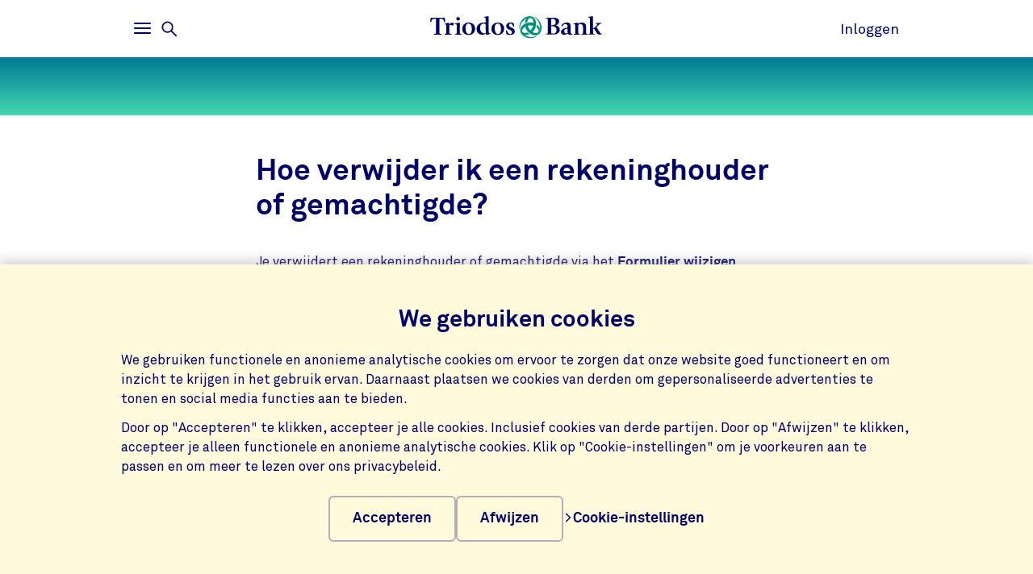

--- FILE ---
content_type: text/html;charset=UTF-8
request_url: https://www.triodos.nl/veelgestelde-vragen/hoe-verwijder-ik-een-rekeninghouder-of-gemachtigde?id=15e70d192b8c
body_size: 11350
content:

<!doctype html><html lang="nl"><head><meta charset="utf-8"><meta name="viewport" content="width=device-width, initial-scale=1.0"><meta name="_csrf_parameter" content="_csrf"/><meta name="_csrf_header" content="X-CSRF-TOKEN"/><meta name="_csrf" content="680f1cf2-e132-48c1-aa4c-4c030ec5d6e4"/><link rel="stylesheet" media="screen" type="text/css" href="/wro/bundle/main.css?anticache=1769584888846"/><link href="/webfiles/1769584888846/img/favicon.ico" rel="icon"><link rel="stylesheet" href="/wro/bundle/chat.css?anticache=1769584888846" media="screen" type="text/css" nonce="444e20f9-ceab-4fd0-a418-4858dc6d2b73"/><title>Hoe verwijder ik een rekeninghouder of gemachtigde? | Triodos Bank</title><meta name="title" content="Hoe verwijder ik een rekeninghouder of gemachtigde? | Triodos Bank"><meta name="smalltitle" content="Hoe verwijder ik een rekeninghouder of gemachtigde?"><meta name="description" content="Je verwijdert een rekeninghouder of gemachtigde via het Formulier wijzigen rekeninghouder/gemachtigde/wettelijk vertegenwoordiger. Zo werkt het: Vul het formuli"><meta name="page-category" content="pc-faq"><meta property="og:title" content="Hoe verwijder ik een rekeninghouder of gemachtigde? | Triodos Bank"><meta property="og:description" content="Je verwijdert een rekeninghouder of gemachtigde via het Formulier wijzigen rekeninghouder/gemachtigde/wettelijk vertegenwoordiger. Zo werkt het: Vul het formuli"><meta property="og:image" content="https://www.triodos.nl/webfiles/1769584888846/img/png/logo-triodos-bank.png"></head><body><section class="cookie-bar" aria-labelledby="cookie__title"><div class="container"><div class="row"><div class="cookie-bar__container col-12"><div class="cookie-bar__wrapper"><h2 class="cookie-bar__title" id="cookie__title">We gebruiken cookies</h2><p class="cookie-bar__description">We gebruiken functionele en anonieme analytische cookies om ervoor te zorgen dat onze website goed functioneert en om inzicht te krijgen in het gebruik ervan. Daarnaast plaatsen we cookies van derden om gepersonaliseerde advertenties te tonen en social media functies aan te bieden.</p><p class="cookie-bar__description">Door op "Accepteren" te klikken, accepteer je alle cookies. Inclusief cookies van derde partijen. Door op "Afwijzen" te klikken, accepteer je alleen functionele en anonieme analytische cookies. Klik op "Cookie-instellingen" om je voorkeuren aan te passen en om meer te lezen over ons privacybeleid.</p><div class="cookie-bar__button-container"><button class="button cookie-bar__button cookie-bar__button--accept" type="button" data-button-type="accept"> Accepteren </button><button class="button cookie-bar__button cookie-bar__button--reject" type="button" data-button-type="reject"> Afwijzen </button><a class="cookie-bar__button ts-link_w_arrow" href="/uw-privacy-en-cookies"><span aria-hidden="true"><svg role="img" viewBox="0 0 20 20" preserveAspectRatio="xMidYMax meet" alt=""><use xlink:href="/webfiles/1769584888846/img/svg/sprite.svg#icon-chevron"></use></svg></span> Cookie-instellingen </a></div></div></div></div></div></section><div class="topbar__container"><header class="topbar" role="banner"><div class="skiplinks"><a class="skiplinks__link" href="#main-content">Ga naar hoofdinhoud</a><a class="skiplinks__link" href="#btn-mainmenu">Ga naar hoofdnavigatie</a></div><div class="container"><div class="row topbar__menu-row"><div class="topbar__link topbar__link--menu"><button class="topbar__button remove-button-styling hamburger hamburger--3dy" id="btn-mainmenu" type="button" aria-controls="main-nav" aria-expanded="false"><span class="hamburger-box"><span class="hamburger-inner"></span></span><span class="topbar__button-text d-md-inline-block"><span class="visuallyhidden openText">Openen</span><span class="closeText">Sluiten</span><span class="visuallyhidden typeText">Hoofdmenu</span></span></button><button class="topbar-search-button topbar-search__button remove-button-styling d-none d-md-inline-block" id="btn-mainmenu-search" type="button" aria-controls="main-nav" aria-expanded="false"><svg class="topbar-search-button__icon" aria-hidden="true" role="img" alt="Zoekpictogram"><use xlink:href="/webfiles/1769584888846/img/svg/sprite.svg#icon-magnifier-glass"></use></svg><span class="topbar__close-icon"></span><span class="topbar-search__button-text d-none d-md-inline-block"><span class="visuallyhidden openText">Openen</span><span class="closeText">Sluiten</span><span class="visuallyhidden typeText">Zoekmenu</span></span></button></div><div class="topbar__logo topbar__logo--icon"><a href="/" title="Ga naar de homepage"><img class="with-icon full-logo triodos-bank" src="/webfiles/1769584888846/img/svg/logo-triodos-bank.svg" alt="Logo Triodos Bank"></a></div><div class="topbar__link topbar__link--contact"><a class="topbar__button" href="https://bankieren.triodos.nl/ib-seam/angularIB?locale=nl-NL"> Inloggen </a></div></div></div></header></div><div class="header-observer"></div><main class="page-main" id="main-content"><section class="base-strip " data-bg-type="gradient" data-bg-theme="dark" data-bg-name="service" data-attach-position="contained" data-header="false" data-gutter-correction="2" data-ignore-for-site-search="true"><aside class="base-strip__attach"><div class="container service-header"></div></aside></section><article class="single-faq" data-gutter-correction="4" data-feedback-url="https://www.triodos.nl/restservices/verint-feedback" data-item-identifier="15e70d192b8c" itemscope itemtype="http://schema.org/Question"><header><div class="container"><div class="row"><div class="col-12 col-lg-8 single-faq__header-title"><h1 itemprop="name" class="heading-1"> Hoe verwijder ik een rekeninghouder of gemachtigde? </h1></div></div><div class="row" itemprop="acceptedAnswer" itemscope itemtype="http://schema.org/Answer"><div class="col-12 col-lg-8 single-faq__body rich-text" itemprop="text"><p>Je verwijdert een rekeninghouder of gemachtigde via het <a href="https://www.triodos.nl/downloads/wijzigingsformulier-rekeninghouder-gemachtigde?id=c4f22c6cd4c2">Formulier wijzigen rekeninghouder/gemachtigde/wettelijk vertegenwoordiger</a>.<br><br><strong>Zo werkt het:</strong></p><ol><li>Vul het formulier in</li><li>Print het formulier</li><li>Alle rekeninghouders ondertekenen het formulier<ul><li>Gemachtigden ondertekenen het formulier niet</li></ul></li><li>&nbsp;Stuur het formulier <a href="https://www.triodos.nl/veelgestelde-vragen/wat-is-het-adres-van-triodos-bank-nederland?id=912474580ad6">per post</a> naar Triodos Bank<br></li></ol><p>Heb je een Triodos Doelbeleggen rekening? Dan kun je geen rekeninghouder of gemachtigde van deze rekening verwijderen.</p><p><strong>Vervolg</strong><br>Binnen 5 werkdagen na ontvangst verwijderen wij de rekeninghouder en/of gemachtigde.</p></div></div><div class="row"><div class="col-12 col-lg-8"><div class="feedback" role="region" aria-live="polite"><form class="feedback__form"><fieldset class="feedback__fieldset"><legend class="feedback__legend">Heeft dit antwoord je geholpen?</legend><div class="feedback__buttons" data-faq-title="Hoe verwijder ik een rekeninghouder of gemachtigde?"><div class="feedback__button-wrapper"><input class="visuallyhidden" id="feedback-yes" type="radio" name="feedback" value="true" aria-label="Ja"><label class="button button--pill feedback__button" for="#feedback-yes">Ja</label></div><div class="feedback__button-wrapper"><input class="visuallyhidden" id="feedback-no" type="radio" name="feedback" aria-label="Nee" value="false"><label class="button button--pill feedback__button" for="#feedback-no">Nee</label></div></div><button class="sr-only" type="submit" tabindex="-1">Feedback verzenden</button></fieldset></form><div class="feedback__response hidden" aria-hidden="true" role="status"><p class="feedback__response-message">Bedankt voor je feedback. We gebruiken dit om onze service te verbeteren.</p></div></div></div></div></div></header></article><section class="container verint-strip" data-gutter-correction="2" data-ignore-for-site-search="true"><div class="row"><div class="col-12 col-md-8"><h2 id="verint-strip-title-accordion" class="verint-strip__title">Meer veelgestelde vragen over dit onderwerp</h2><div id="id-7a6c292a-a1b8-4ffa-a281-92fad5e39238" class="accordion" data-allow-single><div class="accordion__item " data-feedback-url="https://www.triodos.nl/restservices/verint-feedback" data-item-identifier="54256795a1b9"><div class="accordion__heading"><button type="button" class="accordion__button focus-parent analytics-verint-overview-strip-faq" id="accordion-button-1" aria-expanded="false" aria-controls="accordion-content-1" data-analytics-faq-url="https://www.triodos.nl/veelgestelde-vragen/hoe-hef-ik-mijn-particuliere-betaal-of-spaarrekening-op?id=54256795a1b9"><h3 class="accordion__title">Hoe hef ik mijn particuliere betaal- of spaarrekening op?</h3><span class="icon-button icon-button--component"><svg role="img" viewBox="0 0 20 20" preserveAspectRatio="xMidYMax meet" aria-hidden="true" alt=""><use xlink:href="/webfiles/1769584888846/img/svg/sprite.svg#icon-plus"></use></svg></span></button></div><div class="accordion__content rich-text" id="accordion-content-1" role="region" aria-labelledby="accordion-button-1" aria-hidden="true" inert><div class="accordion__content-wrapper"><p>Je heft een betaalrekening of spaarrekening het makkelijkst op via onze app.</p><p><strong>Zo werkt het:</strong></p><ol><li>Log in</li><li>Tik&nbsp;rechts onderin op&nbsp;<strong>Meer</strong></li><li>Tik op Rekeninginstellingen</li><li>Tik op&nbsp;de rekening die je wilt opheffen</li><li>Tik op <strong>Rekening&nbsp;sluiten</strong> en volg de stappen<ul><li>Bij het sluiten selecteer je een tegenrekening waarnaar wij het resterende saldo overboeken</li><li>Zie je de optie <strong>Rekening sluiten</strong> niet, scroll dan naar beneden in het scherm</li></ul></li></ol><p><strong>Geen app?<br></strong>Je kunt je rekening ook sluiten in Internet Bankieren via <strong>Zelf regelen &gt; Rekeninginstellingen &gt; Rekening sluiten</strong>.</p><p><strong>Geen knop Rekening sluiten?</strong></p><p>Dan kun je je rekening niet opheffen via de app of Internet Bankieren. <a href="https://www.triodos.nl/hulp-en-contact">Neem via chat of telefoon contact met ons op</a>.</p><p>Je kunt je rekening ook schriftelijk opheffen.&nbsp;Gebruik hiervoor het&nbsp;<a href="https://www.triodos.nl/downloads/opheffingsformulier-particuliere-rekening?id=ce03ff503a71">Opheffingsformulier Particuliere Rekening</a>. Na ontvangst van het formulier, sluiten wij je rekening binnen 5 werkdagen. &nbsp;<br></p><p><strong>Vervolg</strong>&nbsp;</p><ul><li>We heffen je rekening binnen 1 werkdag op<br></li><li>Het resterende saldo en <a href="https://www.triodos.nl/veelgestelde-vragen/hoe-berekent-triodos-de-rente-voor-mijn-spaarrekening?id=d3e7be2d935c">de opgebouwde rente</a> worden overgeboekt op je gekozen tegenrekening</li></ul><p><strong>Goed om te weten<br></strong>Of je de mogelijkheid hebt je Financieel Jaaroverzicht en afschriften te downloaden na het opheffen van je rekening, hangt ervan af of je nog andere rekeningen hebt bij Triodos Bank.</p><p>Geen andere rekeningen bij Triodos?</p><ul><li>Je ontvangt geen Financieel Jaaroverzicht meer</li><li>Je kunt je afschriften niet meer inzien</li><li>Download je&nbsp;<a href="https://www.triodos.nl/veelgestelde-vragen/hoe-download-ik-het-financieel-jaaroverzicht?id=12f07d453789">Financieel Jaaroverzicht(en)</a> en je <a href="https://www.triodos.nl/veelgestelde-vragen/hoe-download-ik-mijn-afschriften?id=5ff7f90de4b1">afschriften</a> voordat je de rekening opheft</li></ul><p>Wel andere rekeningen bij Triodos?</p><ul><li>Je gesloten rekening is nog 13 maanden zichtbaar in Internet Bankieren, en je kunt je&nbsp;<a href="https://www.triodos.nl/veelgestelde-vragen/hoe-download-ik-het-financieel-jaaroverzicht?id=12f07d453789">Financieel Jaaroverzicht(en)</a> en <a href="https://www.triodos.nl/veelgestelde-vragen/hoe-download-ik-mijn-afschriften?id=5ff7f90de4b1">afschriften</a>&nbsp;downloaden</li><li>Je gesloten rekening is zichtbaar op het Financieel Jaaroverzicht van dit jaar (met de stand per 1 januari)</li></ul><div class="row"><div class="col-12"><div class="feedback" role="region" aria-live="polite"><form class="feedback__form"><fieldset class="feedback__fieldset"><legend class="feedback__legend">Heeft dit antwoord je geholpen?</legend><div class="feedback__buttons" data-faq-title="Hoe hef ik mijn particuliere betaal- of spaarrekening op?"><div class="feedback__button-wrapper"><input class="visuallyhidden" id="feedback-yes" type="radio" name="feedback" value="true" aria-label="Ja"><label class="button button--pill feedback__button" for="#feedback-yes">Ja</label></div><div class="feedback__button-wrapper"><input class="visuallyhidden" id="feedback-no" type="radio" name="feedback" aria-label="Nee" value="false"><label class="button button--pill feedback__button" for="#feedback-no">Nee</label></div></div><button class="sr-only" type="submit" tabindex="-1">Feedback verzenden</button></fieldset></form><div class="feedback__response hidden" aria-hidden="true" role="status"><p class="feedback__response-message">Bedankt voor je feedback. We gebruiken dit om onze service te verbeteren.</p></div></div></div></div></div></div></div><div class="accordion__item " data-feedback-url="https://www.triodos.nl/restservices/verint-feedback" data-item-identifier="5380d2cfa3d2"><div class="accordion__heading"><button type="button" class="accordion__button focus-parent analytics-verint-overview-strip-faq" id="accordion-button-2" aria-expanded="false" aria-controls="accordion-content-2" data-analytics-faq-url="https://www.triodos.nl/veelgestelde-vragen/kan-ik-iemand-op-mijn-rekening-machtigen-op-basis-van-een-levenstestament-of-notariele-volmacht?id=5380d2cfa3d2"><h3 class="accordion__title">Kan ik iemand op mijn rekening machtigen op basis van een levenstestament of notariële volmacht?</h3><span class="icon-button icon-button--component"><svg role="img" viewBox="0 0 20 20" preserveAspectRatio="xMidYMax meet" aria-hidden="true" alt=""><use xlink:href="/webfiles/1769584888846/img/svg/sprite.svg#icon-plus"></use></svg></span></button></div><div class="accordion__content rich-text" id="accordion-content-2" role="region" aria-labelledby="accordion-button-2" aria-hidden="true" inert><div class="accordion__content-wrapper"><p>Als je al klant bij ons bent, kun je iemand op je rekening machtigen op basis van een levenstestament of notariële volmacht. Hiervoor gebruik je het&nbsp;<a href="https://www.triodos.nl/downloads/wijzigingsformulier-rekeninghouder-gemachtigde?id=c4f22c6cd4c2">Formulier wijzigen rekeninghouder/gemachtigde/ wettelijk vertegenwoordiger.</a></p><p><strong>Zo werkt het<br></strong></p><ol><li>Vul het formulier in</li><li>Print het formulier</li><li>Onderteken beiden het formulier<ul><li>Ben je niet meer in staat het verzoek mede te ondertekenen, dan is de handtekening van de gevolmachtigde voldoende</li></ul></li><li>Stuur het formulier naar ons op <a href="https://www.triodos.nl/veelgestelde-vragen/wat-is-het-adres-van-triodos-bank-nederland?id=912474580ad6">per post</a></li><li>Stuur als bijlage een kopie mee van de door de notaris opgestelde volmacht of je levenstestament</li></ol><p><strong>Vervolg</strong><br>Wij verwerken je verzoek binnen 1 week na ontvangst. Heb je voor de gemachtigde een Triodos Betaalpas aangevraagd, dan betaal je beiden de maandelijkse kosten voor de rekening.</p><div class="row"><div class="col-12"><div class="feedback" role="region" aria-live="polite"><form class="feedback__form"><fieldset class="feedback__fieldset"><legend class="feedback__legend">Heeft dit antwoord je geholpen?</legend><div class="feedback__buttons" data-faq-title="Kan ik iemand op mijn rekening machtigen op basis van een levenstestament of notariële volmacht?"><div class="feedback__button-wrapper"><input class="visuallyhidden" id="feedback-yes" type="radio" name="feedback" value="true" aria-label="Ja"><label class="button button--pill feedback__button" for="#feedback-yes">Ja</label></div><div class="feedback__button-wrapper"><input class="visuallyhidden" id="feedback-no" type="radio" name="feedback" aria-label="Nee" value="false"><label class="button button--pill feedback__button" for="#feedback-no">Nee</label></div></div><button class="sr-only" type="submit" tabindex="-1">Feedback verzenden</button></fieldset></form><div class="feedback__response hidden" aria-hidden="true" role="status"><p class="feedback__response-message">Bedankt voor je feedback. We gebruiken dit om onze service te verbeteren.</p></div></div></div></div></div></div></div><div class="accordion__item " data-feedback-url="https://www.triodos.nl/restservices/verint-feedback" data-item-identifier="c3d021f277d5"><div class="accordion__heading"><button type="button" class="accordion__button focus-parent analytics-verint-overview-strip-faq" id="accordion-button-3" aria-expanded="false" aria-controls="accordion-content-3" data-analytics-faq-url="https://www.triodos.nl/veelgestelde-vragen/hoe-voeg-ik-een-rekeninghouder-of-gemachtigde-toe-op-mijn-particuliere-rekening?id=c3d021f277d5"><h3 class="accordion__title">Hoe voeg ik een rekeninghouder of gemachtigde toe op mijn particuliere rekening?</h3><span class="icon-button icon-button--component"><svg role="img" viewBox="0 0 20 20" preserveAspectRatio="xMidYMax meet" aria-hidden="true" alt=""><use xlink:href="/webfiles/1769584888846/img/svg/sprite.svg#icon-plus"></use></svg></span></button></div><div class="accordion__content rich-text" id="accordion-content-3" role="region" aria-labelledby="accordion-button-3" aria-hidden="true" inert><div class="accordion__content-wrapper"><p>Je voegt een rekeninghouder of gemachtigde toe via de Triodos Mobiel&nbsp;Bankieren app.</p><p><strong>Zo werkt het:&nbsp;</strong></p><ol><li>Log in op de Mobiel Bankieren app</li><li>Ga naar <strong>Meer,&nbsp;Rekeninginstellingen</strong></li><li>Kies de rekening waar je iemand aan wilt toevoegen </li><li>Tik onder Toegang tot Rekening&nbsp;op&nbsp;<strong>Iemand toevoegen&nbsp;</strong></li><li>Kies Rekeninghouder&nbsp;of&nbsp;Gemachtigde&nbsp;en volg de stappen <ul><li><a href="https://www.triodos.nl/service/particulieren/wijzigen/iemand-toevoegen">Hier</a> lees&nbsp;je meer over het verschil tussen een rekeninghouder en een gemachtigde</li></ul></li><li>De nieuwe persoon ontvangt een e-mail <a href="https://www.triodos.nl/veelgestelde-vragen/ik-ben-uitgenodigd-om-toegevoegd-te-worden-op-een-particuliere-rekening-van-iemand-anders-wat-nu?id=d8b8c60e065b">om gegevens door te geven</a> via de Mobiel Bankieren app. De uitnodiging vervalt na 7 dagen</li><li>Nadat de gegevens zijn ingevuld, krijg je van ons een e-mail om alles te controleren en te bevestigen in de app. Bevestig de gegevens binnen 7 dagen</li><li>Na jouw bevestiging voegen we de rekeninghouder of gemachtigde toe op je rekening. Die kan de rekening na 24 uur gebruiken<ul><li>De wachttijd helpt om fraude te voorkomen. Ook kun je de uitnodiging binnen deze 24 uur nog <a href="https://www.triodos.nl/veelgestelde-vragen/ik-voeg-iemand-toe-op-mijn-particuliere-rekening-maar-wil-de-uitnodiging-annuleren-wat-nu?id=2238f9bc19b9">annuleren</a></li></ul></li></ol><p><strong>Goed om te weten:&nbsp;</strong></p><ul><li>Je hebt <strong>appversie 4.59</strong> nodig om iemand te kunnen toevoegen via de app</li><li>Heb je geen Mobiel Bankieren app? Stuur ons dan <a href="https://www.triodos.nl/veelgestelde-vragen/wat-is-het-adres-van-triodos-bank-nederland?id=912474580ad6">per post</a> het <a href="https://www.triodos.nl/downloads/wijzigingsformulier-rekeninghouder-gemachtigde?id=c4f22c6cd4c2">Formulier wijzigen rekeninghouder/gemachtigde/wettelijk vertegenwoordiger</a> </li><li>Wil je een rekeninghouder toevoegen aan een beleggersrekening? Bij de eerste aankoopopdracht moet de nieuwe rekeninghouder een kennis- en ervaringstoets doen</li><li>Woont een rekeninghouder of gemachtigde in het buitenland, dan is het niet mogelijk om deze toe te voegen op de rekening</li><li>Heb je een Triodos Doelbeleggen rekening? Dan kun je geen rekeninghouder of gemachtigde op deze rekening toevoegen<br></li></ul><div class="row"><div class="col-12"><div class="feedback" role="region" aria-live="polite"><form class="feedback__form"><fieldset class="feedback__fieldset"><legend class="feedback__legend">Heeft dit antwoord je geholpen?</legend><div class="feedback__buttons" data-faq-title="Hoe voeg ik een rekeninghouder of gemachtigde toe op mijn particuliere rekening?"><div class="feedback__button-wrapper"><input class="visuallyhidden" id="feedback-yes" type="radio" name="feedback" value="true" aria-label="Ja"><label class="button button--pill feedback__button" for="#feedback-yes">Ja</label></div><div class="feedback__button-wrapper"><input class="visuallyhidden" id="feedback-no" type="radio" name="feedback" aria-label="Nee" value="false"><label class="button button--pill feedback__button" for="#feedback-no">Nee</label></div></div><button class="sr-only" type="submit" tabindex="-1">Feedback verzenden</button></fieldset></form><div class="feedback__response hidden" aria-hidden="true" role="status"><p class="feedback__response-message">Bedankt voor je feedback. We gebruiken dit om onze service te verbeteren.</p></div></div></div></div></div></div></div><div class="accordion__item " data-feedback-url="https://www.triodos.nl/restservices/verint-feedback" data-item-identifier="7feb8fb76747"><div class="accordion__heading"><button type="button" class="accordion__button focus-parent analytics-verint-overview-strip-faq" id="accordion-button-4" aria-expanded="false" aria-controls="accordion-content-4" data-analytics-faq-url="https://www.triodos.nl/veelgestelde-vragen/hoe-activeer-ik-mijn-rekening-voor-wereldbetalingen?id=7feb8fb76747"><h3 class="accordion__title">Hoe activeer ik mijn rekening voor Wereldbetalingen?</h3><span class="icon-button icon-button--component"><svg role="img" viewBox="0 0 20 20" preserveAspectRatio="xMidYMax meet" aria-hidden="true" alt=""><use xlink:href="/webfiles/1769584888846/img/svg/sprite.svg#icon-plus"></use></svg></span></button></div><div class="accordion__content rich-text" id="accordion-content-4" role="region" aria-labelledby="accordion-button-4" aria-hidden="true" inert><div class="accordion__content-wrapper"><p><em>Ben je een zakelijke klant? Lees&nbsp;<a href="https://www.triodos.nl/veelgestelde-vragen/kan-ik-van-mijn-triodos-internet-zaken-rekening-geld-overmaken-naar-het-buitenland?id=4e824024173d">hier</a> wat je regelt om je rekening te activeren voor Wereldbetalingen. </em></p><p>Je activeert <a href="https://www.triodos.nl/veelgestelde-vragen/wat-is-een-wereldbetaling?id=f782c949fa02">Wereldbetalingen</a> als particuliere klant via onze Mobiel Bankieren app.&nbsp;<br><br><strong>Zo werkt het:</strong></p><ol><li>Log in</li><li>Tik rechts onderin op <strong>Meer</strong></li><li>Tik op&nbsp;<strong>Rekeninginstellingen</strong></li><li>Tik op de juiste&nbsp;rekening</li><li>Tik op <strong>Wereldbetalingen </strong>om deze functie aan of uit te zetten</li><li>Bevestig de wijziging met je Identifier of inlogcode</li></ol><p><strong>Geen app? <br></strong>Je kunt Wereldbetalingen ook via Internet Bankieren activeren. Ga naar <strong>Zelf regelen, Rekeninginstellingen, Wereldbetalingen</strong> en volg de stappen. <br></p><p><strong><br>Vervolg<br></strong>2 uur na de autorisatie kun je:</p><ul><li>Wereldbetalingen doen via Internet Bankieren<ul><li>Via de app kun je alleen Wereldbetalingen activeren<br></li></ul></li><li><strong>Let op:</strong> de autorisatie geldt per rekeninghouder<br></li></ul><div class="row"><div class="col-12"><div class="feedback" role="region" aria-live="polite"><form class="feedback__form"><fieldset class="feedback__fieldset"><legend class="feedback__legend">Heeft dit antwoord je geholpen?</legend><div class="feedback__buttons" data-faq-title="Hoe activeer ik mijn rekening voor Wereldbetalingen?"><div class="feedback__button-wrapper"><input class="visuallyhidden" id="feedback-yes" type="radio" name="feedback" value="true" aria-label="Ja"><label class="button button--pill feedback__button" for="#feedback-yes">Ja</label></div><div class="feedback__button-wrapper"><input class="visuallyhidden" id="feedback-no" type="radio" name="feedback" aria-label="Nee" value="false"><label class="button button--pill feedback__button" for="#feedback-no">Nee</label></div></div><button class="sr-only" type="submit" tabindex="-1">Feedback verzenden</button></fieldset></form><div class="feedback__response hidden" aria-hidden="true" role="status"><p class="feedback__response-message">Bedankt voor je feedback. We gebruiken dit om onze service te verbeteren.</p></div></div></div></div></div></div></div><div class="accordion__item " data-feedback-url="https://www.triodos.nl/restservices/verint-feedback" data-item-identifier="546ee2bee35f"><div class="accordion__heading"><button type="button" class="accordion__button focus-parent analytics-verint-overview-strip-faq" id="accordion-button-5" aria-expanded="false" aria-controls="accordion-content-5" data-analytics-faq-url="https://www.triodos.nl/veelgestelde-vragen/hoe-wijzig-ik-de-tegenrekening-van-mijn-particuliere-spaar-of-beleggersrekening?id=546ee2bee35f"><h3 class="accordion__title">Hoe wijzig ik de tegenrekening van mijn particuliere spaar- of beleggersrekening?</h3><span class="icon-button icon-button--component"><svg role="img" viewBox="0 0 20 20" preserveAspectRatio="xMidYMax meet" aria-hidden="true" alt=""><use xlink:href="/webfiles/1769584888846/img/svg/sprite.svg#icon-plus"></use></svg></span></button></div><div class="accordion__content rich-text" id="accordion-content-5" role="region" aria-labelledby="accordion-button-5" aria-hidden="true" inert><div class="accordion__content-wrapper"><p><strong>Spaar- of beleggersrekening</strong></p><p>Je wijzigt de tegenrekening van je particuliere spaarrekening of beleggersrekening via de Triodos Mobiel Bankieren app.<br></p><p><strong>Zo werk het:</strong></p><ol><li>Log in</li><li>Tik op&nbsp;<strong>Meer&nbsp;</strong></li><li>Tik op <strong>Rekeninginstellingen&nbsp;</strong></li><li>Tik op de spaar- of beleggersrekening waarvan je de tegenrekening wilt wijzigen&nbsp;</li><li>Tik op <strong>Tegenrekeningen, Tegenrekening wijzigen</strong> en volg de stappen&nbsp;</li></ol><p>De nieuwe tegenrekening is na 24 uur actief.&nbsp;De tegenrekening moet een Nederlandse bankrekening zijn en op dezelfde naam staan als je spaar- of beleggersrekening.</p><p>Heb je een Doelbeleggenrekening? Je kunt de tegenrekening van Triodos Doelbeleggen alleen&nbsp;wijzigen naar een andere Triodos betaal- of spaarrekening.</p><p><strong>Geen app?<br></strong>Je kunt je tegenrekening ook via Internet Bankieren wijzigen. Ga naar<strong>&nbsp;Zelf regelen, Rekeninginstellingen, Tegenrekeningen</strong>.</p><p><strong>Goed om te weten:</strong></p><ul><li>Heb je een gebruikersnaam en wachtwoord,&nbsp;<a href="https://www.triodos.nl/veelgestelde-vragen/wat-moet-ik-doen-als-ik-wil-overstappen-naar-mobiel-bevestigen?id=fd4b93aeaa55">stap dan eerst over op Mobiel Bevestigen</a>. Daarna wijzig je je tegenrekening via de app</li><li>Kun je niet overstappen op Mobiel Bevestigen? Dan wijzig je je tegenrekening schriftelijk via het&nbsp;<a href="https://www.triodos.nl/downloads/wijzigingsformulier-tegenrekening?id=1db421c7b2a2">Wijzigingsformulier Tegenrekening</a></li><li>Heb je een Spaar Deposito die gekoppeld is aan je rekening Triodos Internet Sparen? Dan kun je de tegenrekening van je Spaar Deposito niet wijzigen</li></ul><div class="row"><div class="col-12"><div class="feedback" role="region" aria-live="polite"><form class="feedback__form"><fieldset class="feedback__fieldset"><legend class="feedback__legend">Heeft dit antwoord je geholpen?</legend><div class="feedback__buttons" data-faq-title="Hoe wijzig ik de tegenrekening van mijn particuliere spaar- of beleggersrekening?"><div class="feedback__button-wrapper"><input class="visuallyhidden" id="feedback-yes" type="radio" name="feedback" value="true" aria-label="Ja"><label class="button button--pill feedback__button" for="#feedback-yes">Ja</label></div><div class="feedback__button-wrapper"><input class="visuallyhidden" id="feedback-no" type="radio" name="feedback" aria-label="Nee" value="false"><label class="button button--pill feedback__button" for="#feedback-no">Nee</label></div></div><button class="sr-only" type="submit" tabindex="-1">Feedback verzenden</button></fieldset></form><div class="feedback__response hidden" aria-hidden="true" role="status"><p class="feedback__response-message">Bedankt voor je feedback. We gebruiken dit om onze service te verbeteren.</p></div></div></div></div></div></div></div><div class="accordion__item show-more-item show-more--hidden hidden" data-feedback-url="https://www.triodos.nl/restservices/verint-feedback" data-item-identifier="7b813a49ded9"><div class="accordion__heading"><button type="button" class="accordion__button focus-parent analytics-verint-overview-strip-faq" id="accordion-button-6" aria-expanded="false" aria-controls="accordion-content-6" data-analytics-faq-url="https://www.triodos.nl/veelgestelde-vragen/hoe-voeg-ik-een-wettelijke-vertegenwoordiger-toe-op-de-rekening-van-mijn-kind?id=7b813a49ded9"><h3 class="accordion__title">Hoe voeg ik een wettelijke vertegenwoordiger toe op de rekening van mijn kind?</h3><span class="icon-button icon-button--component"><svg role="img" viewBox="0 0 20 20" preserveAspectRatio="xMidYMax meet" aria-hidden="true" alt=""><use xlink:href="/webfiles/1769584888846/img/svg/sprite.svg#icon-plus"></use></svg></span></button></div><div class="accordion__content rich-text" id="accordion-content-6" role="region" aria-labelledby="accordion-button-6" aria-hidden="true" inert><div class="accordion__content-wrapper"><p>Je voegt een tweede wettelijke vertegenwoordiger toe op de rekening van je kind via de Triodos Mobiel bankieren app.</p><p><strong>Zo werkt het: </strong></p><ol><li>Log in op de Mobiel Bankieren app</li><li>Ga naar<strong> Meer,&nbsp;Rekeninginstellingen</strong></li><li>Tik onder&nbsp;Toegang tot Rekening&nbsp;op&nbsp;<strong>Iemand toevoegen</strong></li><li>Kies&nbsp;<strong>Wettelijk vertegenwoordiger</strong><ul><li><a href="https://www.triodos.nl/service/particulieren/wijzigen/iemand-toevoegen#wettelijk-vertegenwoordiger">Hier</a>&nbsp;vind&nbsp;je meer informatie over iemand toevoegen als wettelijk vertegenwoordiger </li></ul></li><li>De nieuwe persoon ontvangt een e-mail <a href="https://www.triodos.nl/veelgestelde-vragen/ik-ben-uitgenodigd-om-toegevoegd-te-worden-op-een-particuliere-rekening-maar-heb-geen-bevestigingscode-ontvangen-wat-nu?id=185d2b25edc5">om gegevens door te geven</a> via de Mobiel Bankieren app. De uitnodiging vervalt na 7 dagen</li><li>Nadat de gegevens zijn ingevuld, krijg je van ons een e-mail om alles te controleren en te bevestigen in de app. Bevestig de gegevens binnen 7 dagen</li><li>Na jouw bevestiging voegen we de wettelijk vertegenwoordiger toe op je rekening. Die kan de rekening na 24 uur gebruiken&nbsp;<ul><li>De wachttijd helpt om fraude te voorkomen. Ook kun je de uitnodiging binnen deze 24 uur nog <a href="https://www.triodos.nl/veelgestelde-vragen/ik-voeg-iemand-toe-op-mijn-particuliere-rekening-maar-wil-de-uitnodiging-annuleren-wat-nu?id=2238f9bc19b9">annuleren</a></li></ul></li></ol><p><strong>Goed om te weten:&nbsp;</strong></p><ul><li>Je kunt alleen een ouder of voogd toevoegen als wettelijke vertegenwoordiger.</li><li>Iedere bij ons bekende wettelijke vertegenwoordiger kan zelfstandig wijzigingen doorgeven of betalingen doen.&nbsp;</li></ul><div class="row"><div class="col-12"><div class="feedback" role="region" aria-live="polite"><form class="feedback__form"><fieldset class="feedback__fieldset"><legend class="feedback__legend">Heeft dit antwoord je geholpen?</legend><div class="feedback__buttons" data-faq-title="Hoe voeg ik een wettelijke vertegenwoordiger toe op de rekening van mijn kind?"><div class="feedback__button-wrapper"><input class="visuallyhidden" id="feedback-yes" type="radio" name="feedback" value="true" aria-label="Ja"><label class="button button--pill feedback__button" for="#feedback-yes">Ja</label></div><div class="feedback__button-wrapper"><input class="visuallyhidden" id="feedback-no" type="radio" name="feedback" aria-label="Nee" value="false"><label class="button button--pill feedback__button" for="#feedback-no">Nee</label></div></div><button class="sr-only" type="submit" tabindex="-1">Feedback verzenden</button></fieldset></form><div class="feedback__response hidden" aria-hidden="true" role="status"><p class="feedback__response-message">Bedankt voor je feedback. We gebruiken dit om onze service te verbeteren.</p></div></div></div></div></div></div></div><div class="accordion__item show-more-item show-more--hidden hidden" data-feedback-url="https://www.triodos.nl/restservices/verint-feedback" data-item-identifier="10d4f346a469"><div class="accordion__heading"><button type="button" class="accordion__button focus-parent analytics-verint-overview-strip-faq" id="accordion-button-7" aria-expanded="false" aria-controls="accordion-content-7" data-analytics-faq-url="https://www.triodos.nl/veelgestelde-vragen/kan-ik-mijn-particuliere-rekening-omzetten-naar-een-zakelijke-rekening?id=10d4f346a469"><h3 class="accordion__title">Kan ik mijn particuliere rekening omzetten naar een zakelijke rekening?</h3><span class="icon-button icon-button--component"><svg role="img" viewBox="0 0 20 20" preserveAspectRatio="xMidYMax meet" aria-hidden="true" alt=""><use xlink:href="/webfiles/1769584888846/img/svg/sprite.svg#icon-plus"></use></svg></span></button></div><div class="accordion__content rich-text" id="accordion-content-7" role="region" aria-labelledby="accordion-button-7" aria-hidden="true" inert><div class="accordion__content-wrapper"><p>Het is niet mogelijk om een particuliere rekening om te zetten naar een zakelijke rekening. Voor zakelijke activiteiten open je een <a href="https://www.triodos.nl/internet-zaken-rekening">Triodos Internet Zaken Rekening</a>.<br></p><div class="row"><div class="col-12"><div class="feedback" role="region" aria-live="polite"><form class="feedback__form"><fieldset class="feedback__fieldset"><legend class="feedback__legend">Heeft dit antwoord je geholpen?</legend><div class="feedback__buttons" data-faq-title="Kan ik mijn particuliere rekening omzetten naar een zakelijke rekening?"><div class="feedback__button-wrapper"><input class="visuallyhidden" id="feedback-yes" type="radio" name="feedback" value="true" aria-label="Ja"><label class="button button--pill feedback__button" for="#feedback-yes">Ja</label></div><div class="feedback__button-wrapper"><input class="visuallyhidden" id="feedback-no" type="radio" name="feedback" aria-label="Nee" value="false"><label class="button button--pill feedback__button" for="#feedback-no">Nee</label></div></div><button class="sr-only" type="submit" tabindex="-1">Feedback verzenden</button></fieldset></form><div class="feedback__response hidden" aria-hidden="true" role="status"><p class="feedback__response-message">Bedankt voor je feedback. We gebruiken dit om onze service te verbeteren.</p></div></div></div></div></div></div></div><div class="accordion__item show-more-item show-more--hidden hidden" data-feedback-url="https://www.triodos.nl/restservices/verint-feedback" data-item-identifier="dae9d6828beb"><div class="accordion__heading"><button type="button" class="accordion__button focus-parent analytics-verint-overview-strip-faq" id="accordion-button-8" aria-expanded="false" aria-controls="accordion-content-8" data-analytics-faq-url="https://www.triodos.nl/veelgestelde-vragen/hoe-zeg-ik-rood-staan-op-mijn-betaalrekening-op?id=dae9d6828beb"><h3 class="accordion__title">Hoe zeg ik rood staan op mijn betaalrekening op?</h3><span class="icon-button icon-button--component"><svg role="img" viewBox="0 0 20 20" preserveAspectRatio="xMidYMax meet" aria-hidden="true" alt=""><use xlink:href="/webfiles/1769584888846/img/svg/sprite.svg#icon-plus"></use></svg></span></button></div><div class="accordion__content rich-text" id="accordion-content-8" role="region" aria-labelledby="accordion-button-8" aria-hidden="true" inert><div class="accordion__content-wrapper"><p>Als je rood staan op je betaalrekening op wilt zeggen, stuur ons dan <a href="https://www.triodos.nl/hulp-en-contact">een bericht in de chat</a>. We helpen je graag.</p><div class="row"><div class="col-12"><div class="feedback" role="region" aria-live="polite"><form class="feedback__form"><fieldset class="feedback__fieldset"><legend class="feedback__legend">Heeft dit antwoord je geholpen?</legend><div class="feedback__buttons" data-faq-title="Hoe zeg ik rood staan op mijn betaalrekening op?"><div class="feedback__button-wrapper"><input class="visuallyhidden" id="feedback-yes" type="radio" name="feedback" value="true" aria-label="Ja"><label class="button button--pill feedback__button" for="#feedback-yes">Ja</label></div><div class="feedback__button-wrapper"><input class="visuallyhidden" id="feedback-no" type="radio" name="feedback" aria-label="Nee" value="false"><label class="button button--pill feedback__button" for="#feedback-no">Nee</label></div></div><button class="sr-only" type="submit" tabindex="-1">Feedback verzenden</button></fieldset></form><div class="feedback__response hidden" aria-hidden="true" role="status"><p class="feedback__response-message">Bedankt voor je feedback. We gebruiken dit om onze service te verbeteren.</p></div></div></div></div></div></div></div><div class="accordion__item show-more-item show-more--hidden hidden" data-feedback-url="https://www.triodos.nl/restservices/verint-feedback" data-item-identifier="61b5a8f4e06b"><div class="accordion__heading"><button type="button" class="accordion__button focus-parent analytics-verint-overview-strip-faq" id="accordion-button-9" aria-expanded="false" aria-controls="accordion-content-9" data-analytics-faq-url="https://www.triodos.nl/veelgestelde-vragen/hoe-wijzig-ik-mijn-persoonlijke-gegevens?id=61b5a8f4e06b"><h3 class="accordion__title">Hoe wijzig ik mijn persoonlijke gegevens?</h3><span class="icon-button icon-button--component"><svg role="img" viewBox="0 0 20 20" preserveAspectRatio="xMidYMax meet" aria-hidden="true" alt=""><use xlink:href="/webfiles/1769584888846/img/svg/sprite.svg#icon-plus"></use></svg></span></button></div><div class="accordion__content rich-text" id="accordion-content-9" role="region" aria-labelledby="accordion-button-9" aria-hidden="true" inert><div class="accordion__content-wrapper"><p><em>Lees <a href="https://www.triodos.nl/veelgestelde-vragen/hoe-wijzig-ik-mijn-adres-als-ik-in-het-buitenland-ga-wonen?id=eefa2fbcdc9f">hier</a> hoe je je persoonlijke gegevens wijzigt als je naar het buitenland gaat verhuizen.<br>Lees <a href="https://www.triodos.nl/veelgestelde-vragen/hoe-wijzig-ik-mijn-persoonlijke-gegevens-als-ik-al-in-het-buitenland-woon?id=3254bffa59d7">hier</a> hoe je je persoonlijke gegevens wijzigt als je al naar het buitenland bent verhuisd.</em></p><p>Je wijzigt persoonlijke gegevens zoals je adres,&nbsp;e-mailadres, telefoonnummer of roepnaam snel en eenvoudig&nbsp;<a href="https://www.triodos.nl/veelgestelde-vragen/hoe-download-ik-de-app-van-triodos-bank?id=265a10f5c1e2">via onze Triodos Mobiel Bankieren app</a>.&nbsp;Deze stappen gelden ook wanneer je vanuit het buitenland terug verhuist naar Nederland.</p><p><strong>Zo werkt het:</strong></p><ol><li>Log in</li><li>Tik rechts onderin op&nbsp;<strong>Meer</strong></li><li>Tik op <strong>Persoonlijke gegevens</strong><ul><li>Ben je wettelijke vertegenwoordiger en wil je alleen de persoonlijke gegevens van je kind wijzigen? Tik dan op de naam van je kind</li></ul></li><li>Tik op de gegevens die je wilt wijzigen</li><li>Vul je nieuwe gegevens in en volg de stappen<br><ul><li>Ga je verhuizen en sta je bij ons ingeschreven als wettelijk vertegenwoordiger van je kind, dan kun je aangeven dat je kind meeverhuisd</li></ul></li><li>Je bevestigt de wijziging met je persoonlijke inlogcode<br></li><li>Nadat je de wijziging hebt bevestigd, verwerken wij deze direct</li></ol><p><strong>Geen app?<br></strong>Wijzig dan je persoonlijke gegevens als volgt:</p><ul><li>Via Internet Bankieren. Nadat je bent ingelogd, klik je op&nbsp;<strong>Zelf regelen, Persoonlijke gegevens</strong><ul><li>Wil je de gegevens van je kind wijzigen, klik dan op het dropdownmenu achter je naam om je kind te selecteren</li><li>Je geeft de adreswijziging voor ieder kind apart op&nbsp;</li></ul></li><li>Schriftelijk via het <a href="https://www.triodos.nl/downloads/wijzigingsformulier-persoonlijke-gegevens?id=be4fb59ce8dc">Formulier wijzigen persoonlijke gegevens</a><ul><li>Ben je wettelijk vertegenwoordiger van je kind(eren)? Kruis dan aan 'minderjarige kinderen verhuizen mee'. Je verhuist dan met hetzelfde formulier zowel je kind(eren) als jezelf<br></li><li>Heb je een en/of rekening en verhuist de tweede rekeninghouder ook mee? Kruis dan aan '2e rekeninghouder verhuist mee'. Laat de tweede rekeninghouder het formulier ook ondertekenen</li><li>Wil je een correspondentieadres toevoegen of wijzigen, dan doe je dit altijd schriftelijk</li></ul></li></ul><p><strong>Hypotheken</strong><br><a href="https://www.triodos.nl/veelgestelde-vragen/hoe-wijzig-ik-de-adresgegevens-van-mijn-hypotheek?id=c4288d218f23">Lees hier</a> hoe je de adresgegevens voor je hypotheek wijzigt</p><div class="row"><div class="col-12"><div class="feedback" role="region" aria-live="polite"><form class="feedback__form"><fieldset class="feedback__fieldset"><legend class="feedback__legend">Heeft dit antwoord je geholpen?</legend><div class="feedback__buttons" data-faq-title="Hoe wijzig ik mijn persoonlijke gegevens?"><div class="feedback__button-wrapper"><input class="visuallyhidden" id="feedback-yes" type="radio" name="feedback" value="true" aria-label="Ja"><label class="button button--pill feedback__button" for="#feedback-yes">Ja</label></div><div class="feedback__button-wrapper"><input class="visuallyhidden" id="feedback-no" type="radio" name="feedback" aria-label="Nee" value="false"><label class="button button--pill feedback__button" for="#feedback-no">Nee</label></div></div><button class="sr-only" type="submit" tabindex="-1">Feedback verzenden</button></fieldset></form><div class="feedback__response hidden" aria-hidden="true" role="status"><p class="feedback__response-message">Bedankt voor je feedback. We gebruiken dit om onze service te verbeteren.</p></div></div></div></div></div></div></div><div class="accordion__item show-more-item show-more--hidden hidden" data-feedback-url="https://www.triodos.nl/restservices/verint-feedback" data-item-identifier="9c6bcafba6cb"><div class="accordion__heading"><button type="button" class="accordion__button focus-parent analytics-verint-overview-strip-faq" id="accordion-button-10" aria-expanded="false" aria-controls="accordion-content-10" data-analytics-faq-url="https://www.triodos.nl/veelgestelde-vragen/hoe-wijzig-ik-het-bedrag-dat-ik-rood-kan-staan-op-mijn-internet-betaalrekening?id=9c6bcafba6cb"><h3 class="accordion__title">Hoe wijzig ik het bedrag dat ik rood kan staan op mijn Internet Betaalrekening? </h3><span class="icon-button icon-button--component"><svg role="img" viewBox="0 0 20 20" preserveAspectRatio="xMidYMax meet" aria-hidden="true" alt=""><use xlink:href="/webfiles/1769584888846/img/svg/sprite.svg#icon-plus"></use></svg></span></button></div><div class="accordion__content rich-text" id="accordion-content-10" role="region" aria-labelledby="accordion-button-10" aria-hidden="true" inert><div class="accordion__content-wrapper"><p>Wil je het bedrag wijzigen dat je rood kunt staan op je Internet Betaalrekening, zeg dan eerst rood staan op je betaalrekening <a href="https://www.triodos.nl/contact">via de chat</a>&nbsp;op.</p><p><a href="https://www.triodos.nl/veelgestelde-vragen/kan-ik-rood-staan-op-mijn-particuliere-betaalrekening?id=7a8ac905df4d">Vraag daarna via de Mobiel Bankieren app rood staan aan</a> voor het nieuwe bedrag. Je kunt kiezen voor 500 of 1.000 euro.</p><div class="row"><div class="col-12"><div class="feedback" role="region" aria-live="polite"><form class="feedback__form"><fieldset class="feedback__fieldset"><legend class="feedback__legend">Heeft dit antwoord je geholpen?</legend><div class="feedback__buttons" data-faq-title="Hoe wijzig ik het bedrag dat ik rood kan staan op mijn Internet Betaalrekening? "><div class="feedback__button-wrapper"><input class="visuallyhidden" id="feedback-yes" type="radio" name="feedback" value="true" aria-label="Ja"><label class="button button--pill feedback__button" for="#feedback-yes">Ja</label></div><div class="feedback__button-wrapper"><input class="visuallyhidden" id="feedback-no" type="radio" name="feedback" aria-label="Nee" value="false"><label class="button button--pill feedback__button" for="#feedback-no">Nee</label></div></div><button class="sr-only" type="submit" tabindex="-1">Feedback verzenden</button></fieldset></form><div class="feedback__response hidden" aria-hidden="true" role="status"><p class="feedback__response-message">Bedankt voor je feedback. We gebruiken dit om onze service te verbeteren.</p></div></div></div></div></div></div></div><div class="accordion__item show-more-item show-more--hidden hidden" data-feedback-url="https://www.triodos.nl/restservices/verint-feedback" data-item-identifier="77919cd43039"><div class="accordion__heading"><button type="button" class="accordion__button focus-parent analytics-verint-overview-strip-faq" id="accordion-button-11" aria-expanded="false" aria-controls="accordion-content-11" data-analytics-faq-url="https://www.triodos.nl/veelgestelde-vragen/hoe-kan-ik-maandbeleggen-stoppen-of-wijzigen?id=77919cd43039"><h3 class="accordion__title">Hoe kan ik Maandbeleggen stoppen of wijzigen?</h3><span class="icon-button icon-button--component"><svg role="img" viewBox="0 0 20 20" preserveAspectRatio="xMidYMax meet" aria-hidden="true" alt=""><use xlink:href="/webfiles/1769584888846/img/svg/sprite.svg#icon-plus"></use></svg></span></button></div><div class="accordion__content rich-text" id="accordion-content-11" role="region" aria-labelledby="accordion-button-11" aria-hidden="true" inert><div class="accordion__content-wrapper"><p>Je wijzigt je opdracht eenvoudig via de Mobiel Bankieren app:</p><ol><li>Log in op de Mobiel Bankieren app</li><li>Tik op je beleggersrekening</li><li>Scroll naar beneden en tik op <strong>Transacties</strong></li><li>Tik op<strong> Maandbeleggen</strong></li><li>Tik op de Maanbeleggenopdracht die je wilt annuleren</li><li>Tik op <strong>Annuleren</strong></li></ol><p>Als je je Maandbeleggen opdracht wilt wijzigen, dan annuleer je eerst de oude opdracht. Vervolgens stel je een nieuwe opdracht in.</p><p><strong>Internet Bankieren</strong></p><p>Wil je Maandbeleggen wijzigen in Internet Bankieren? Log dan in en klik op je beleggersrekening. Klik daarna op <strong>Maandbeleggen</strong> en volg de stappen.&nbsp;</p><p><br></p><p><br></p><div class="row"><div class="col-12"><div class="feedback" role="region" aria-live="polite"><form class="feedback__form"><fieldset class="feedback__fieldset"><legend class="feedback__legend">Heeft dit antwoord je geholpen?</legend><div class="feedback__buttons" data-faq-title="Hoe kan ik Maandbeleggen stoppen of wijzigen?"><div class="feedback__button-wrapper"><input class="visuallyhidden" id="feedback-yes" type="radio" name="feedback" value="true" aria-label="Ja"><label class="button button--pill feedback__button" for="#feedback-yes">Ja</label></div><div class="feedback__button-wrapper"><input class="visuallyhidden" id="feedback-no" type="radio" name="feedback" aria-label="Nee" value="false"><label class="button button--pill feedback__button" for="#feedback-no">Nee</label></div></div><button class="sr-only" type="submit" tabindex="-1">Feedback verzenden</button></fieldset></form><div class="feedback__response hidden" aria-hidden="true" role="status"><p class="feedback__response-message">Bedankt voor je feedback. We gebruiken dit om onze service te verbeteren.</p></div></div></div></div></div></div></div><div class="accordion__item show-more-item show-more--hidden hidden" data-feedback-url="https://www.triodos.nl/restservices/verint-feedback" data-item-identifier="cdf3cb73b255"><div class="accordion__heading"><button type="button" class="accordion__button focus-parent analytics-verint-overview-strip-faq" id="accordion-button-12" aria-expanded="false" aria-controls="accordion-content-12" data-analytics-faq-url="https://www.triodos.nl/veelgestelde-vragen/kan-ik-mijn-spaar-vrij-rekening-omzetten-in-een-rekening-internet-sparen?id=cdf3cb73b255"><h3 class="accordion__title">Kan ik mijn Spaar Vrij rekening omzetten in een rekening Internet Sparen?</h3><span class="icon-button icon-button--component"><svg role="img" viewBox="0 0 20 20" preserveAspectRatio="xMidYMax meet" aria-hidden="true" alt=""><use xlink:href="/webfiles/1769584888846/img/svg/sprite.svg#icon-plus"></use></svg></span></button></div><div class="accordion__content rich-text" id="accordion-content-12" role="region" aria-labelledby="accordion-button-12" aria-hidden="true" inert><div class="accordion__content-wrapper"><p><a href="https://www.triodos.nl/contact">Bel ons</a> als je je Spaar Vrij of Spaar Meer rekening wilt omzetten naar een Internet Spaarrekening. We helpen je graag.</p><p><br></p><div class="row"><div class="col-12"><div class="feedback" role="region" aria-live="polite"><form class="feedback__form"><fieldset class="feedback__fieldset"><legend class="feedback__legend">Heeft dit antwoord je geholpen?</legend><div class="feedback__buttons" data-faq-title="Kan ik mijn Spaar Vrij rekening omzetten in een rekening Internet Sparen?"><div class="feedback__button-wrapper"><input class="visuallyhidden" id="feedback-yes" type="radio" name="feedback" value="true" aria-label="Ja"><label class="button button--pill feedback__button" for="#feedback-yes">Ja</label></div><div class="feedback__button-wrapper"><input class="visuallyhidden" id="feedback-no" type="radio" name="feedback" aria-label="Nee" value="false"><label class="button button--pill feedback__button" for="#feedback-no">Nee</label></div></div><button class="sr-only" type="submit" tabindex="-1">Feedback verzenden</button></fieldset></form><div class="feedback__response hidden" aria-hidden="true" role="status"><p class="feedback__response-message">Bedankt voor je feedback. We gebruiken dit om onze service te verbeteren.</p></div></div></div></div></div></div></div><div class="accordion__item show-more-item show-more--hidden hidden" data-feedback-url="https://www.triodos.nl/restservices/verint-feedback" data-item-identifier="c2c627b06145"><div class="accordion__heading"><button type="button" class="accordion__button focus-parent analytics-verint-overview-strip-faq" id="accordion-button-13" aria-expanded="false" aria-controls="accordion-content-13" data-analytics-faq-url="https://www.triodos.nl/veelgestelde-vragen/er-is-beslag-gelegd-op-mijn-rekening-wat-nu?id=c2c627b06145"><h3 class="accordion__title">Er is beslag gelegd op mijn rekening. Wat nu? </h3><span class="icon-button icon-button--component"><svg role="img" viewBox="0 0 20 20" preserveAspectRatio="xMidYMax meet" aria-hidden="true" alt=""><use xlink:href="/webfiles/1769584888846/img/svg/sprite.svg#icon-plus"></use></svg></span></button></div><div class="accordion__content rich-text" id="accordion-content-13" role="region" aria-labelledby="accordion-button-13" aria-hidden="true" inert><div class="accordion__content-wrapper"><p>Als er beslag is gelegd op je rekening, kun je minder geld opnemen of overmaken. <br></p><ul><li>Wij zijn verplicht om&nbsp;het saldo op je rekening te blokkeren. Dit doen we, voor het geval er na een eerste beslaglegger, nog een volgende beslaglegger volgt. Als wij niet het gehele bedrag blokkeren, kan het gebeuren dat de eerste beslaglegger minder geld krijgt dan waar die recht op heeft. Er zijn wel enkele uitzonderingen waarin we slechts een deel blokkeren:<ul><li>voor een belastingschuld bij de Belastingdienst</li><li>voor een schuld bij een waterschap of lokale overheid zoals een gemeente</li><li>bij particulieren en eigenaren van eenmanszaken bepaalt de deurwaarder een beslagvrij bedrag. Dit deel van het saldo blijft dan vrij, zodat je dagelijkse kosten kunt blijven betalen.<br></li></ul></li><li>Geld dat na het moment van beslaglegging op je rekening wordt bijgeschreven kun je wel opnemen of overmaken</li><li>Wil je informatie over de reden van beslag of de berekening van het beslagvrije bedrag, neem dan contact op met de deurwaarder</li><li>Wil je weten wat je het beste kunt doen als er beslag op je rekening is gelegd? Dan kun je het beste contact opnemen met een advocaat of andere juridische adviseur. Wij mogen je daar zelf geen advies over geven.</li></ul><p>&nbsp;<strong>Wat gebeurt er nadat er beslag is gelegd?</strong></p><ol><li>Na 2 weken sturen wij de deurwaarder een derdenverklaring</li><li>In de verklaring vermelden wij de saldi van je rekeningen op het moment van beslaglegging</li><li>Na ontvangst van de opdracht van de deurwaarder, maken wij binnen 5 werkdagen het verschuldigde bedrag over en deblokkeren we het eventuele restant van het geblokkeerde saldo.</li></ol><p><strong>Wil je de termijn van 2 weken verlengen?</strong></p><p>Als je zelf een regeling wilt treffen met je schuldeiser of een gerechtelijke procedure wilt starten, kun je ons vragen de termijn waarop we de deurwaarder een verklaring sturen te verlengen naar 4 weken.</p><ul><li>Stuur ons hiervoor een schriftelijk en ondertekend verzoek. Vermeld in je verzoek de naam van de deurwaarder</li><li>Je kunt de termijn niet verlengen bij vorderingen van de Belastingdienst</li></ul><p><strong>Wil je&nbsp;het beslag sneller afwikkelen?<br></strong><a href="https://www.triodos.nl/contact">Bel ons</a> als je het beslag sneller wilt afwikkelen. We sturen je dan een standaard verklaring die je invult, ondertekent en aan ons terugstuurt.</p><ul><li>Je&nbsp;geeft hiermee toestemming om de derdenverklaring direct te versturen en het verschuldigde bedrag over te maken</li><li>Je&nbsp;kunt geen procedure meer starten via de rechter omdat&nbsp;je schuld erkent</li></ul><p><strong>Kosten</strong></p><p>Een beslaglegging verwerken kost veel tijd. Daarom brengt Triodos Bank hiervoor kosten in rekening. Bekijk de specifieke kosten voor een <a href="http://www.triodos.nl/internet-betaalrekening#handig-om-te-weten">particuliere rekening</a> en voor een <a href="https://www.triodos.nl/internet-zaken-rekening#kosten">zakelijke rekening</a>.</p><div class="row"><div class="col-12"><div class="feedback" role="region" aria-live="polite"><form class="feedback__form"><fieldset class="feedback__fieldset"><legend class="feedback__legend">Heeft dit antwoord je geholpen?</legend><div class="feedback__buttons" data-faq-title="Er is beslag gelegd op mijn rekening. Wat nu? "><div class="feedback__button-wrapper"><input class="visuallyhidden" id="feedback-yes" type="radio" name="feedback" value="true" aria-label="Ja"><label class="button button--pill feedback__button" for="#feedback-yes">Ja</label></div><div class="feedback__button-wrapper"><input class="visuallyhidden" id="feedback-no" type="radio" name="feedback" aria-label="Nee" value="false"><label class="button button--pill feedback__button" for="#feedback-no">Nee</label></div></div><button class="sr-only" type="submit" tabindex="-1">Feedback verzenden</button></fieldset></form><div class="feedback__response hidden" aria-hidden="true" role="status"><p class="feedback__response-message">Bedankt voor je feedback. We gebruiken dit om onze service te verbeteren.</p></div></div></div></div></div></div></div><div class="accordion__item show-more-item show-more--hidden hidden" data-feedback-url="https://www.triodos.nl/restservices/verint-feedback" data-item-identifier="2606d62456ee"><div class="accordion__heading"><button type="button" class="accordion__button focus-parent analytics-verint-overview-strip-faq" id="accordion-button-14" aria-expanded="false" aria-controls="accordion-content-14" data-analytics-faq-url="https://www.triodos.nl/veelgestelde-vragen/hoe-zet-ik-mijn-papieren-afschriften-aan-of-uit-op-mijn-particuliere-rekening?id=2606d62456ee"><h3 class="accordion__title">Hoe zet ik mijn papieren afschriften aan of uit op mijn particuliere rekening?</h3><span class="icon-button icon-button--component"><svg role="img" viewBox="0 0 20 20" preserveAspectRatio="xMidYMax meet" aria-hidden="true" alt=""><use xlink:href="/webfiles/1769584888846/img/svg/sprite.svg#icon-plus"></use></svg></span></button></div><div class="accordion__content rich-text" id="accordion-content-14" role="region" aria-labelledby="accordion-button-14" aria-hidden="true" inert><div class="accordion__content-wrapper"><p>Wil je geen papieren afschriften meer ontvangen, dan regel je dit via onze Mobiel Bankieren app.<br></p><p><strong>Zo werkt het:</strong></p><ol><li>Log in<br></li><li>Tik rechts onderin op <strong>Meer</strong></li><li>Tik op <strong>Rekeninginstellingen</strong></li><li>Tik op de rekening waarvan je de afschriften wilt uitzetten</li><li>Tik op <strong>Papieren afschriften</strong> en volg de stappen</li><li>Als je papieren afschriften zijn uitgeschakeld, <a href="https://www.triodos.nl/veelgestelde-vragen/hoe-download-ik-mijn-afschriften?id=5ff7f90de4b1">kun je online je afschriften downloaden</a></li></ol><p><a href="http://www.triodos.nl/contact">Bel ons</a> als je papieren afschriften wilt ontvangen. Je betaalt voor het ontvangen van papieren afschriften. <a href="https://www.triodos.nl/internet-betaalrekening#handig-om-te-weten">Onze tarieven</a> vind je op onze website.<br></p><p><strong>Geen app?<br></strong>Als je geen app hebt, zet je je papieren afschriften uit in Internet Bankieren via <strong>Zelf regelen &gt; Rekeninginstellingen &gt; Papieren rekeningafschriften.</strong></p><p><strong>Goed om te weten<br></strong>Je kunt papieren afschriften niet aanzetten voor een Triodos Jongeren Rekening.</p><div class="row"><div class="col-12"><div class="feedback" role="region" aria-live="polite"><form class="feedback__form"><fieldset class="feedback__fieldset"><legend class="feedback__legend">Heeft dit antwoord je geholpen?</legend><div class="feedback__buttons" data-faq-title="Hoe zet ik mijn papieren afschriften aan of uit op mijn particuliere rekening?"><div class="feedback__button-wrapper"><input class="visuallyhidden" id="feedback-yes" type="radio" name="feedback" value="true" aria-label="Ja"><label class="button button--pill feedback__button" for="#feedback-yes">Ja</label></div><div class="feedback__button-wrapper"><input class="visuallyhidden" id="feedback-no" type="radio" name="feedback" aria-label="Nee" value="false"><label class="button button--pill feedback__button" for="#feedback-no">Nee</label></div></div><button class="sr-only" type="submit" tabindex="-1">Feedback verzenden</button></fieldset></form><div class="feedback__response hidden" aria-hidden="true" role="status"><p class="feedback__response-message">Bedankt voor je feedback. We gebruiken dit om onze service te verbeteren.</p></div></div></div></div></div></div></div></div><button class="show-more" type="button" data-less="Toon minder" data-more="Toon meer (9)" aria-expanded="false" aria-controls="id-7a6c292a-a1b8-4ffa-a281-92fad5e39238" aria-describedby="verint-strip-title-accordion"><span class="show-more-text">Toon meer (9)</span><span aria-hidden="true"><svg role="img" viewBox="0 0 20 20" preserveAspectRatio="xMidYMax meet" alt=""><use xlink:href="/webfiles/1769584888846/img/svg/sprite.svg#icon-chevron"></use></svg></span></button></div></div></section></main><footer id="footer" class="page-footer" role="contentinfo"><div class="container"><div class="row"><div class="col-12 col-sm-6 col-lg-4 page-footer__select"><div class="form__field form__field--select"><label for="page-footer-country" class="form-select-label">Triodos</label><div class="form-select-wrapper form-select-wrapper--dark"><select id="page-footer-country" class="form-select js-navigation-select" tabindex="0"><option value="/">Nederland</option><option value="https://www.triodos.be">België</option><option value="https://www.triodos.de">Duitsland</option><option value="https://www.triodos.es">Spanje</option><option value="https://www.triodos.co.uk">Groot-Brittannië</option><option value="https://www.triodos.com">Corporate</option><option value="https://www.triodosfoundation.nl">Foundation</option><option value="https://www.triodos-im.com">Investment Management</option></select><svg role="img" aria-hidden="true" viewBox="0 0 20 20" preserveAspectRatio="xMidYMax meet"><use xlink:href="/webfiles/1769584888846/img/svg/sprite.svg#icon-chevron"></use></svg></div></div></div></div><div class="row"><div class="col col-12 col-lg-5"><nav class="page-footer-social-media"><span class="nav-title">Volg ons op</span><ul class="page-footer-social-media__list"><li class="page-footer-social-media__list-item"><a class="page-footer-social-media__item" href="https://www.facebook.com/triodosbanknl" target="_blank" title="Facebook"><svg aria-hidden="true" role="img" alt=""><use xlink:href="/webfiles/1769584888846/img/svg/sprite.svg#social-icon-facebook"></use></svg><span class="sr-only">Facebook</span></a></li><li class="page-footer-social-media__list-item"><a class="page-footer-social-media__item" href="https://www.instagram.com/triodosbanknl/" target="_blank" title="Instagram"><svg aria-hidden="true" role="img" alt=""><use xlink:href="/webfiles/1769584888846/img/svg/sprite.svg#social-icon-instagram"></use></svg><span class="sr-only">Instagram</span></a></li><li class="page-footer-social-media__list-item"><a class="page-footer-social-media__item" href="https://www.linkedin.com/company/triodos-bank/" target="_blank" title="LinkedIn"><svg aria-hidden="true" role="img" alt=""><use xlink:href="/webfiles/1769584888846/img/svg/sprite.svg#social-icon-linkedin"></use></svg><span class="sr-only">LinkedIn</span></a></li><li class="page-footer-social-media__list-item"><a class="page-footer-social-media__item" href="https://www.youtube.com/triodosbanknl" target="_blank" title="Youtube"><svg aria-hidden="true" role="img" alt=""><use xlink:href="/webfiles/1769584888846/img/svg/sprite.svg#social-icon-youtube"></use></svg><span class="sr-only">Youtube</span></a></li></ul></nav></div><div class="col col-12 col-lg-7"><nav class="page-footer-other"><ul class="page-footer-other__list"><li class="page-footer-other__list-item"><a class="page-footer-other__link ts-link_w_arrow ts-link_w_arrow--inverted" href="/contact" title="Contact"><span aria-hidden="true"><svg role="img" viewBox="0 0 20 20" preserveAspectRatio="xMidYMax meet" alt=""><use xlink:href="/webfiles/1769584888846/img/svg/sprite.svg#icon-chevron"></use></svg></span> Contact </a></li><li class="page-footer-other__list-item"><a class="page-footer-other__link ts-link_w_arrow ts-link_w_arrow--inverted" href="/uw-privacy-en-cookies" title="Privacy &amp; cookies"><span aria-hidden="true"><svg role="img" viewBox="0 0 20 20" preserveAspectRatio="xMidYMax meet" alt=""><use xlink:href="/webfiles/1769584888846/img/svg/sprite.svg#icon-chevron"></use></svg></span> Privacy &amp; cookies </a></li><li class="page-footer-other__list-item"><a class="page-footer-other__link ts-link_w_arrow ts-link_w_arrow--inverted" href="/nieuwsbrieven" title="Nieuwsbrief"><span aria-hidden="true"><svg role="img" viewBox="0 0 20 20" preserveAspectRatio="xMidYMax meet" alt=""><use xlink:href="/webfiles/1769584888846/img/svg/sprite.svg#icon-chevron"></use></svg></span> Nieuwsbrief </a></li></ul></nav></div></div></div></footer><nav class="page-navigation" role="navigation"><div class="page-navigation-menu page-navigation-menu--main" id="main-nav"><div class="page-navigation-menu__search animate-down"><div class="container"><div class="row"><div class="col-12"><form class="position-relative" action="/zoeken" method="get" data-search-responsive-suggested><div class="navigation-search-input form__field search-field"><input class="form__input form__field--rounded-text" type="text" placeholder="Doorzoek de website" aria-label="Zoeken" name="q" autocomplete="off" minlength="2" required><button class="form__input search-field-submit-button" type="submit"><span class="sr-only">Zoeken</span><svg class="search-field-submit-button-icon" aria-hidden="true" role="img" alt="Zoekpictogram"><use xlink:href="/webfiles/1769584888846/img/svg/sprite.svg#icon-magnifier-glass"></use></svg></button></div><div class="navigation-search-responsive-suggested" role="region" aria-live="polite"><ul class="reset-list navigation-search-responsive-suggested__list" id="suggestions"><script type="text/x-tmpl-mustache" class="mustache-template" data-url="https://www.triodos.nl/restservices/suggest" data-type="local">
  <li class="navigation-search-responsive-suggested__list-item">
    <a class="d-flex justify-content-between navigation-search-suggestion" href="{{ url }}" title="{{ text }}">'{{{ text }}}'</a>
  </li>
                  </script></ul><hr class="navigation-search-responsive-suggested__divider"><ul class="reset-list navigation-search-responsive-suggested__list d-none d-lg-block" id="hits"><script type="text/x-tmpl-mustache" class="mustache-template" data-url="https://www.triodos.nl/restservices/suggest" data-type="local">
  <li class="navigation-search-responsive-suggested__list-item">
    <a class="d-flex justify-content-between navigation-search-suggestion" href="{{ url }}" title="{{ titleRaw }}">
      {{#title}}
        <p class="navigation-search-suggestion__title">{{{ title }}}{{#sizeText.length}}{{ sizeText }}{{/sizeText.length}}</p>
      {{/title}}
      {{^title}}
        <p class="navigation-search-suggestion__title">{{{ url }}}</p>
      {{/title}}
      <span class="navigation-search-suggestion__category">{{ page-category }}</span>
    </a>
  </li>
                  </script></ul></div></form></div></div></div></div><div class="page-navigation-menu__lists animate-down"><div class="container"><div class="row"><div class="col-12 col-sm-6 col-lg-3"><div class="page-navigation-list"><h2 class="page-navigation-menu__title visuallyhidden">Main</h2><ul class="list--chevron-links page-navigation-menu__list"><li><a class="highlighted-link" href="/contact"><span aria-hidden="true"><svg role="img" viewBox="0 0 20 20" preserveAspectRatio="xMidYMax meet" alt=""><use xlink:href="/webfiles/1769584888846/img/svg/sprite.svg#icon-chevron"></use></svg></span> Hulp en contact </a></li><li><a class="highlighted-link" href="/service/particulieren/bankieren/veilig-bankieren"><span aria-hidden="true"><svg role="img" viewBox="0 0 20 20" preserveAspectRatio="xMidYMax meet" alt=""><use xlink:href="/webfiles/1769584888846/img/svg/sprite.svg#icon-chevron"></use></svg></span> Veilig bankieren </a></li><li><a class="highlighted-link" href="/mobiel-bankieren"><span aria-hidden="true"><svg role="img" viewBox="0 0 20 20" preserveAspectRatio="xMidYMax meet" alt=""><use xlink:href="/webfiles/1769584888846/img/svg/sprite.svg#icon-chevron"></use></svg></span> Mobiel Bankieren </a></li><li><a class="highlighted-link" href="/geld-voor-nu-en-later"><span aria-hidden="true"><svg role="img" viewBox="0 0 20 20" preserveAspectRatio="xMidYMax meet" alt=""><use xlink:href="/webfiles/1769584888846/img/svg/sprite.svg#icon-chevron"></use></svg></span> Geld voor nu en later </a></li><li><a class="highlighted-link" href="/over-triodos-bank"><span aria-hidden="true"><svg role="img" viewBox="0 0 20 20" preserveAspectRatio="xMidYMax meet" alt=""><use xlink:href="/webfiles/1769584888846/img/svg/sprite.svg#icon-chevron"></use></svg></span> Over Triodos Bank </a></li><li><a class="highlighted-link" href="https://dekleurvangeld.nl/" target="_blank"><span aria-hidden="true"><svg role="img" viewBox="0 0 20 20" preserveAspectRatio="xMidYMax meet" alt=""><use xlink:href="/webfiles/1769584888846/img/svg/sprite.svg#icon-chevron"></use></svg></span> De Kleur van Geld </a></li></ul></div></div><div class="col-12 col-sm-6 col-lg-3"><div class="page-navigation-list"><h3 class="page-navigation-menu__title">Speciaal voor</h3><ul class="list--lines list--chevron-links page-navigation-menu__list"><li><a class="" href="/particulieren"><span aria-hidden="true"><svg role="img" viewBox="0 0 20 20" preserveAspectRatio="xMidYMax meet" alt=""><use xlink:href="/webfiles/1769584888846/img/svg/sprite.svg#icon-chevron"></use></svg></span> Particulieren </a></li><li><a class="" href="/zakelijk"><span aria-hidden="true"><svg role="img" viewBox="0 0 20 20" preserveAspectRatio="xMidYMax meet" alt=""><use xlink:href="/webfiles/1769584888846/img/svg/sprite.svg#icon-chevron"></use></svg></span> Zakelijke klanten </a></li><li><a class="" href="/private-banking"><span aria-hidden="true"><svg role="img" viewBox="0 0 20 20" preserveAspectRatio="xMidYMax meet" alt=""><use xlink:href="/webfiles/1769584888846/img/svg/sprite.svg#icon-chevron"></use></svg></span> Private Banking </a></li><li><a class="" href="/ouders-en-kinderen"><span aria-hidden="true"><svg role="img" viewBox="0 0 20 20" preserveAspectRatio="xMidYMax meet" alt=""><use xlink:href="/webfiles/1769584888846/img/svg/sprite.svg#icon-chevron"></use></svg></span> Ouders en kinderen </a></li><li><a class="" href="https://www.triodos.com/en/investing/triodos-bank-depository-receipts" target="_blank"><span aria-hidden="true"><svg role="img" viewBox="0 0 20 20" preserveAspectRatio="xMidYMax meet" alt=""><use xlink:href="/webfiles/1769584888846/img/svg/sprite.svg#icon-chevron"></use></svg></span> Certificaathouders </a></li><li><a class="" href="/service/particulieren/nabestaanden"><span aria-hidden="true"><svg role="img" viewBox="0 0 20 20" preserveAspectRatio="xMidYMax meet" alt=""><use xlink:href="/webfiles/1769584888846/img/svg/sprite.svg#icon-chevron"></use></svg></span> Nabestaanden </a></li></ul></div></div><div class="col-12 col-sm-6 col-lg-3"><div class="page-navigation-list"><h3 class="page-navigation-menu__title">Producten</h3><ul class="list--lines list--chevron-links page-navigation-menu__list"><li><a class="" href="/betalen"><span aria-hidden="true"><svg role="img" viewBox="0 0 20 20" preserveAspectRatio="xMidYMax meet" alt=""><use xlink:href="/webfiles/1769584888846/img/svg/sprite.svg#icon-chevron"></use></svg></span> Betalen </a></li><li><a class="" href="/sparen"><span aria-hidden="true"><svg role="img" viewBox="0 0 20 20" preserveAspectRatio="xMidYMax meet" alt=""><use xlink:href="/webfiles/1769584888846/img/svg/sprite.svg#icon-chevron"></use></svg></span> Sparen </a></li><li><a class="" href="/beleggen"><span aria-hidden="true"><svg role="img" viewBox="0 0 20 20" preserveAspectRatio="xMidYMax meet" alt=""><use xlink:href="/webfiles/1769584888846/img/svg/sprite.svg#icon-chevron"></use></svg></span> Beleggen </a></li><li><a class="" href="/hypotheken"><span aria-hidden="true"><svg role="img" viewBox="0 0 20 20" preserveAspectRatio="xMidYMax meet" alt=""><use xlink:href="/webfiles/1769584888846/img/svg/sprite.svg#icon-chevron"></use></svg></span> Hypotheken </a></li><li><a class="" href="/zakelijk/lenen"><span aria-hidden="true"><svg role="img" viewBox="0 0 20 20" preserveAspectRatio="xMidYMax meet" alt=""><use xlink:href="/webfiles/1769584888846/img/svg/sprite.svg#icon-chevron"></use></svg></span> Zakelijk lenen </a></li></ul></div></div><div class="col-12 col-sm-6 col-lg-3"><div class="page-navigation-list"><h3 class="page-navigation-menu__title">Direct naar</h3><ul class="list--lines list--chevron-links page-navigation-menu__list"><li><a class="" href="/service/particulieren/wijzigen"><span aria-hidden="true"><svg role="img" viewBox="0 0 20 20" preserveAspectRatio="xMidYMax meet" alt=""><use xlink:href="/webfiles/1769584888846/img/svg/sprite.svg#icon-chevron"></use></svg></span> Gegevens wijzigen </a></li><li><a class="" href="/mijn-geld-gaat-goed"><span aria-hidden="true"><svg role="img" viewBox="0 0 20 20" preserveAspectRatio="xMidYMax meet" alt=""><use xlink:href="/webfiles/1769584888846/img/svg/sprite.svg#icon-chevron"></use></svg></span> Mijn Geld Gaat Goed </a></li><li><a class="" href="https://www.annual-report-triodos.com/" target="_blank"><span aria-hidden="true"><svg role="img" viewBox="0 0 20 20" preserveAspectRatio="xMidYMax meet" alt=""><use xlink:href="/webfiles/1769584888846/img/svg/sprite.svg#icon-chevron"></use></svg></span> Jaarverslag (Engels) </a></li><li><a class="" href="/pers"><span aria-hidden="true"><svg role="img" viewBox="0 0 20 20" preserveAspectRatio="xMidYMax meet" alt=""><use xlink:href="/webfiles/1769584888846/img/svg/sprite.svg#icon-chevron"></use></svg></span> Pers </a></li><li><a class="" href="/werken-bij-triodos-bank"><span aria-hidden="true"><svg role="img" viewBox="0 0 20 20" preserveAspectRatio="xMidYMax meet" alt=""><use xlink:href="/webfiles/1769584888846/img/svg/sprite.svg#icon-chevron"></use></svg></span> Werken bij </a></li></ul></div></div></div></div></div><div class="page-navigation-menu__foot animate-down"><div class="container no-justified-rows"><ul class="row page-navigation-menu-foot__list reset-list"><li class="page-navigation-menu-foot__list-item col-12 col-sm-6 col-md-5 col-lg-3"><a href="/uw-privacy-en-cookies">Privacy &amp; cookies</a></li><li class="page-navigation-menu-foot__list-item col-12 col-sm-6 col-md-5 col-lg-3"><a href="/toegankelijkheid">Toegankelijkheid</a></li><li class="page-navigation-menu-foot__list-item col-12 col-sm-6 col-md-5 col-lg-3"><a href="/disclaimer">Disclaimer</a></li><li class="page-navigation-menu-foot__list-item col-12 col-sm-6 col-md-5 col-lg-3"><a href="/service/particulieren/bankieren/beschikbaarheid-dienstverlening">Beschikbaarheid dienstverlening</a></li><li class="page-navigation-menu-foot__list-item col-12 col-sm-6 col-md-5 col-lg-3"><a href="/nieuwsbrieven">Nieuwsbrief</a></li></ul><div class="row"><div class="col-12 col-sm-6 col-lg-4 page-footer__select"><div class="form__field form__field--select"><label for="page-footer-country" class="form-select-label">Triodos</label><div class="form-select-wrapper "><select id="page-footer-country" class="form-select js-navigation-select" tabindex="0"><option value="/">Nederland</option><option value="https://www.triodos.be">België</option><option value="https://www.triodos.de">Duitsland</option><option value="https://www.triodos.es">Spanje</option><option value="https://www.triodos.co.uk">Groot-Brittannië</option><option value="https://www.triodos.com">Corporate</option><option value="https://www.triodosfoundation.nl">Foundation</option><option value="https://www.triodos-im.com">Investment Management</option></select><svg role="img" aria-hidden="true" viewBox="0 0 20 20" preserveAspectRatio="xMidYMax meet"><use xlink:href="/webfiles/1769584888846/img/svg/sprite.svg#icon-chevron"></use></svg></div></div></div></div></div></div></div><div class="page-navigation-menu page-navigation-menu--contact animate-down" id="contact-nav"><div class="container"><div class="row justify-content-between justify-content-lg-start"></div></div></div></nav><script data-piwikcontainerid="371adcb4-c0da-41d7-b5c0-97b71c32b024" data-nonce="444e20f9-ceab-4fd0-a418-4858dc6d2b73" src="/wro/bundle/piwik-body.js?anticache=1769584888846" id="piwikbody" type="application/javascript"></script><script src="/wro/bundle/chat.js?anticache=1769584888846" type="module" nonce="444e20f9-ceab-4fd0-a418-4858dc6d2b73"></script><script nonce="444e20f9-ceab-4fd0-a418-4858dc6d2b73">
//<![CDATA[

        window.parleySettings = {
          roomNumber: "Hbjsdvt676e67g67g7su",
          apiDomain: "https://chat.triodos.com",
          persistDeviceBetweenDomain: "triodos.nl",
        }
      
//]]>
</script><script type="application/javascript" src="/wro/bundle/main.js?anticache=1769584888846"></script><div id="app"/></body></html>

--- FILE ---
content_type: text/css;charset=UTF-8
request_url: https://www.triodos.nl/wro/bundle/chat.css?anticache=1769584888846
body_size: 3689
content:
/* Triodos customization */
:root{--parley-mobile-height:1vh;--parley-mobile-width:1vw;--parley-font:'Akkurat',sans-serif;--parley-background-color:#FFF;--parley-nav-background-color:#FFF;--parley-nav-title-color:#00006b;--parley-nav-title-font: var(--parley-font);--parley-nav-title-font-size:24px;--parley-nav-title-font-weight:bold;--parley-error-background-color:var(--parley-nav-background-color);--parley-error-text-color:var(--parley-nav-title-color);--parley-date-color-border:#FFF;--parley-date-color:#000006b;--parley-date-font:var(--parley-font);--parley-date-font-size:14px;--parley-date-font-weight:400;--parley-user-background-color:#e5f1f4;--parley-user-text-color:#00006b;--parley-user-time-color:#00006b;--parley-account-background-color:#c9faea;--parley-account-text-color:#00006b;--parley-account-time-color:#00006b;--parley-info-color:#00006b;--parley-info-font:var(--parley-font);--parley-info-font-size:14px;--parley-info-font-weight:200;--parley-agent-name-color:#00006b;--parley-agent-name-font:var(--parley-font);--parley-agent-name-font-size:13px;--parley-agent-name-font-weight:400;--parley-reply-color:#00006b;--parley-reply-font:var(--parley-font);--parley-reply-font-size:15px;--parley-reply-font-weight:400;--parley-button-label:false;--parley-button-label-background-color:#6d83ad;--parley-button-label-color:#00006b;--parley-button-label-font-size:14px;--parley-button-label-font-weight:400;--parley-messenger-icon-background-color:#00006b;--parley-link-color:#4891f5;--parley-link-font:var(--parley-font);--parley-link-font-size:14px;--parley-link-font-weight:400;--parley-popup-text-color:#070721;--parley-popup-close-button-background-color:var(--parley-nav-background-color);--parley-popup-text-line-height:15px;--parley-popup-textarea-color:#6a6a7a;--parley-close-alert-left-button-background-color:var(--parley-nav-background-color);--parley-close-alert-left-button-color:#FFF;--parley-close-alert-right-button-background-color:#e6e6e8;--parley-close-alert-right-button-color:#070721;--parley-shadow:0 1px 10px 0 rgba(0, 0, 107, 0.05),0 0 15px 0 rgba(0, 0, 107, 0.05)}

/* Chat style */
.svg-inline--fa,svg:not(:root).svg-inline--fa{overflow:visible}.svg-inline--fa{display:inline-block;font-size:inherit;height:1em;vertical-align:-.125em}.svg-inline--fa.fa-lg{vertical-align:-.225em}.svg-inline--fa.fa-w-1{width:.0625em}.svg-inline--fa.fa-w-2{width:.125em}.svg-inline--fa.fa-w-3{width:.1875em}.svg-inline--fa.fa-w-4{width:.25em}.svg-inline--fa.fa-w-5{width:.3125em}.svg-inline--fa.fa-w-6{width:.375em}.svg-inline--fa.fa-w-7{width:.4375em}.svg-inline--fa.fa-w-8{width:.5em}.svg-inline--fa.fa-w-9{width:.5625em}.svg-inline--fa.fa-w-10{width:.625em}.svg-inline--fa.fa-w-11{width:.6875em}.svg-inline--fa.fa-w-12{width:.75em}.svg-inline--fa.fa-w-13{width:.8125em}.svg-inline--fa.fa-w-14{width:.875em}.svg-inline--fa.fa-w-15{width:.9375em}.svg-inline--fa.fa-w-16{width:1em}.svg-inline--fa.fa-w-17{width:1.0625em}.svg-inline--fa.fa-w-18{width:1.125em}.svg-inline--fa.fa-w-19{width:1.1875em}.svg-inline--fa.fa-w-20{width:1.25em}.svg-inline--fa.fa-pull-left{margin-right:.3em;width:auto}.svg-inline--fa.fa-pull-right{margin-left:.3em;width:auto}.svg-inline--fa.fa-border{height:1.5em}.svg-inline--fa.fa-li{width:2em}.svg-inline--fa.fa-fw{width:1.25em}.fa-layers svg.svg-inline--fa{bottom:0;left:0;margin:auto;position:absolute;right:0;top:0}.fa-layers{display:inline-block;height:1em;position:relative;text-align:center;vertical-align:-.125em;width:1em}.fa-layers svg.svg-inline--fa{-webkit-transform-origin:center center;transform-origin:center center}.fa-layers-counter,.fa-layers-text{display:inline-block;position:absolute;text-align:center}.fa-layers-text{left:50%;top:50%;-webkit-transform:translate(-50%,-50%);transform:translate(-50%,-50%);-webkit-transform-origin:center center;transform-origin:center center}.fa-layers-counter{background-color:#ff253a;border-radius:1em;-webkit-box-sizing:border-box;box-sizing:border-box;color:#fff;height:1.5em;line-height:1;max-width:5em;min-width:1.5em;overflow:hidden;padding:.25em;right:0;text-overflow:ellipsis;top:0;-webkit-transform:scale(.25);transform:scale(.25);-webkit-transform-origin:top right;transform-origin:top right}.fa-layers-bottom-right{bottom:0;right:0;top:auto;-webkit-transform:scale(.25);transform:scale(.25);-webkit-transform-origin:bottom right;transform-origin:bottom right}.fa-layers-bottom-left{bottom:0;left:0;right:auto;top:auto;-webkit-transform:scale(.25);transform:scale(.25);-webkit-transform-origin:bottom left;transform-origin:bottom left}.fa-layers-top-right{right:0;top:0;-webkit-transform:scale(.25);transform:scale(.25);-webkit-transform-origin:top right;transform-origin:top right}.fa-layers-top-left{left:0;right:auto;top:0;-webkit-transform:scale(.25);transform:scale(.25);-webkit-transform-origin:top left;transform-origin:top left}.fa-lg{font-size:1.33333em;line-height:.75em;vertical-align:-.0667em}.fa-xs{font-size:.75em}.fa-sm{font-size:.875em}.fa-1x{font-size:1em}.fa-2x{font-size:2em}.fa-3x{font-size:3em}.fa-4x{font-size:4em}.fa-5x{font-size:5em}.fa-6x{font-size:6em}.fa-7x{font-size:7em}.fa-8x{font-size:8em}.fa-9x{font-size:9em}.fa-10x{font-size:10em}.fa-fw{text-align:center;width:1.25em}.fa-ul{list-style-type:none;margin-left:2.5em;padding-left:0}.fa-ul>li{position:relative}.fa-li{left:-2em;line-height:inherit;position:absolute;text-align:center;width:2em}.fa-border{border:.08em solid #eee;border-radius:.1em;padding:.2em .25em .15em}.fa-pull-left{float:left}.fa-pull-right{float:right}.fa.fa-pull-left,.fab.fa-pull-left,.fal.fa-pull-left,.far.fa-pull-left,.fas.fa-pull-left{margin-right:.3em}.fa.fa-pull-right,.fab.fa-pull-right,.fal.fa-pull-right,.far.fa-pull-right,.fas.fa-pull-right{margin-left:.3em}.fa-spin{-webkit-animation:fa-spin 2s linear infinite;animation:fa-spin 2s linear infinite}.fa-pulse{-webkit-animation:fa-spin 1s steps(8) infinite;animation:fa-spin 1s steps(8) infinite}@-webkit-keyframes fa-spin{0%{-webkit-transform:rotate(0deg);transform:rotate(0deg)}to{-webkit-transform:rotate(1turn);transform:rotate(1turn)}}@keyframes fa-spin{0%{-webkit-transform:rotate(0deg);transform:rotate(0deg)}to{-webkit-transform:rotate(1turn);transform:rotate(1turn)}}.fa-rotate-90{-ms-filter:"progid:DXImageTransform.Microsoft.BasicImage(rotation=1)";-webkit-transform:rotate(90deg);transform:rotate(90deg)}.fa-rotate-180{-ms-filter:"progid:DXImageTransform.Microsoft.BasicImage(rotation=2)";-webkit-transform:rotate(180deg);transform:rotate(180deg)}.fa-rotate-270{-ms-filter:"progid:DXImageTransform.Microsoft.BasicImage(rotation=3)";-webkit-transform:rotate(270deg);transform:rotate(270deg)}.fa-flip-horizontal{-ms-filter:"progid:DXImageTransform.Microsoft.BasicImage(rotation=0, mirror=1)";-webkit-transform:scaleX(-1);transform:scaleX(-1)}.fa-flip-vertical{-webkit-transform:scaleY(-1);transform:scaleY(-1)}.fa-flip-both,.fa-flip-horizontal.fa-flip-vertical,.fa-flip-vertical{-ms-filter:"progid:DXImageTransform.Microsoft.BasicImage(rotation=2, mirror=1)"}.fa-flip-both,.fa-flip-horizontal.fa-flip-vertical{-webkit-transform:scale(-1);transform:scale(-1)}:root .fa-flip-both,:root .fa-flip-horizontal,:root .fa-flip-vertical,:root .fa-rotate-180,:root .fa-rotate-270,:root .fa-rotate-90{-webkit-filter:none;filter:none}.fa-stack{display:inline-block;height:2em;position:relative;width:2.5em}.fa-stack-1x,.fa-stack-2x{bottom:0;left:0;margin:auto;position:absolute;right:0;top:0}.svg-inline--fa.fa-stack-1x{height:1em;width:1.25em}.svg-inline--fa.fa-stack-2x{height:2em;width:2.5em}.fa-inverse{color:#fff}.sr-only{clip:rect(0,0,0,0);border:0;height:1px;margin:-1px;overflow:hidden;padding:0;position:absolute;width:1px}.sr-only-focusable:active,.sr-only-focusable:focus{clip:auto;height:auto;margin:0;overflow:visible;position:static;width:auto}.svg-inline--fa .fa-primary{fill:var(--fa-primary-color,currentColor);opacity:1;opacity:var(--fa-primary-opacity,1)}.svg-inline--fa .fa-secondary{fill:var(--fa-secondary-color,currentColor)}.svg-inline--fa .fa-secondary,.svg-inline--fa.fa-swap-opacity .fa-primary{opacity:.4;opacity:var(--fa-secondary-opacity,.4)}.svg-inline--fa.fa-swap-opacity .fa-secondary{opacity:1;opacity:var(--fa-primary-opacity,1)}.svg-inline--fa mask .fa-primary,.svg-inline--fa mask .fa-secondary{fill:#000}.fad.fa-inverse{color:#fff}.launcher__5510165fbba168c9{bottom:20px;height:50px;position:fixed;right:20px;width:50px;z-index:calc(var(--parley-base-z-index, 100) + 1)}.launcher__5510165fbba168c9 button{background:var(--parley-messenger-icon-background-color,#4a5e83);border:none;border-radius:50%;bottom:0;box-shadow:var(--parley-shadow,0 4px 8px 0 rgba(0,0,0,.2),0 6px 20px 0 rgba(0,0,0,.19));cursor:pointer;height:55px;position:absolute;text-align:center;transform:translateZ(0);width:55px}.launcher__5510165fbba168c9 img{height:35px;padding:10px 0;width:35px}.chat__66fc7c8f46d563e5{background-color:var(--parley-background-color,#fff);border-radius:5px;bottom:90px;box-shadow:var(--parley-shadow,0 4px 8px 0 rgba(0,0,0,.2),0 6px 20px 0 rgba(0,0,0,.19));box-sizing:border-box;display:grid;font-family:var(--parley-font,OpenSans,sans-serif);font-size:14px;font-weight:400;grid-template-columns:1fr;grid-template-rows:45px minmax(0,1fr) auto;height:500px;max-height:80%;min-height:300px;position:fixed;right:20px;width:300px;z-index:calc(var(--parley-base-z-index, 100) + 2)}.chat__66fc7c8f46d563e5.hidden__7b2f69f493699c27{display:none}.chat__66fc7c8f46d563e5.mobile__d8e506ca5fcc3880{border-radius:0;bottom:0;height:100%;left:0;max-height:unset;right:0;width:100%}.chat__66fc7c8f46d563e5.mobile__d8e506ca5fcc3880.ios__bd69f0bf6ad2bec9{height:calc(var(--parley-mobile-height, 1vh)*100);width:calc(var(--parley-mobile-width, 1vw)*100)}.error__4aba6a595e31e76e{align-items:center;background-color:var(--parley-error-background-color,#4a5e83);box-sizing:border-box;color:var(--parley-error-text-color,#fff);display:flex;flex-direction:row;overflow-wrap:anywhere;padding:.25em;text-align:center;width:inherit}.closeButton__f579ac5d0571e542{background-color:initial;border:none;color:var(--parley-button-label-color,#fff);cursor:pointer;display:block;flex:initial;float:right;font-size:24px;height:100%;margin-left:auto;width:36px}.errorText__247390f850c88c34{flex:auto}.header__5e891f023790aa85{background-color:var(--parley-nav-background-color,#4a5e83);border-radius:5px 5px 0 0;box-shadow:0 1px 3px 0 rgba(74,94,131,.07);display:grid;grid-template-columns:.4fr 1fr .5fr;grid-template-rows:100%;margin:0;text-align:center;top:0;width:inherit}.header__5e891f023790aa85 button{background-color:initial;border:none;color:var(--parley-button-label-color,#fff);font-family:var(--parley-button-label-font,--parley-font,"OpenSans",sans-serif);font-size:var(--parley-button-label-font-size,24px);font-weight:var(--parley-button-label-font-weight,400)}.left__26d01727a9d7fe0d{display:grid;grid-column:1;grid-row:1;grid-template-columns:auto;grid-template-rows:100%}.title__2e8488eafb98911b{color:var(--parley-nav-title-color,#fff);display:inline-block;font-family:var(--parley-nav-title-font,--parley-font,"OpenSans",sans-serif);font-size:var(--parley-nav-title-font-size,14px);font-weight:var(--parley-nav-title-font-weight,400);grid-column:2;grid-row:1;line-height:45px;padding:0 9px}.right__90dc448fe6e1c294{display:grid;grid-column:3;grid-row:1;grid-template-columns:auto;grid-template-rows:100%}.button__3566724411c70e38{cursor:pointer;display:block;font-size:24px;height:100%;width:36px}.menu__4d283e3cebc92bde{grid-column:1;grid-row:1;margin-left:5px;padding:0 6px}.minimize__040cb3c9379c091e{grid-column:1;grid-row:1;margin:auto;padding-bottom:6px}.close__810d2716079cfbd7{grid-column:2;grid-row:1;margin:auto}.wrapper__7c5e2e5a500522e3{display:grid;grid-template-columns:auto;grid-template-rows:minmax(50%,100%) auto;max-width:inherit}.body__741f70498667fb94{overflow-y:auto}.messageBubble__5afa8956fab55eb7{margin:10px 0;text-align:center}.date__cbdf10fdc32d93c4{border-bottom:1px solid var(--parley-date-color-border,#404040);color:var(--parley-date-color,#404040);display:inline-block;font-family:var(--parley-date-font,--parley-font,"OpenSans",sans-serif);font-size:var(--parley-date-font-size,11px);font-weight:var(--parley-date-font-weight,400);height:15px;line-height:15px;padding:0 5px}:root{--message-border-radius:10px}.messageBubble__cc2ed5353a651f3a{display:block;margin-bottom:10px;padding:0 30px}.messageBubble__cc2ed5353a651f3a:after,.messageBubble__cc2ed5353a651f3a:before{content:"";display:table}.messageBubble__cc2ed5353a651f3a:after{clear:both}.messageBubble__cc2ed5353a651f3a.agent__76918ea863161314{display:grid;grid-template-columns:max-content;grid-template-rows:auto auto}.message__88d988500c71c39a{--message-max-width:190px;word-wrap:break-word;border-radius:var(--message-border-radius);display:grid;grid-template-columns:auto;grid-template-rows:auto auto;-webkit-hyphens:auto;hyphens:auto;max-width:var(--message-max-width);overflow-wrap:break-word;padding:8px;position:relative;white-space:pre-wrap;word-break:break-word}.message__88d988500c71c39a p{margin:0}.message__88d988500c71c39a a{background-color:initial;color:var(--parley-link-color,#4891f5);font-family:var(--parley-link-font,--parley-font,"OpenSans",sans-serif);font-size:var(--parley-link-font-size,14px);font-weight:var(--parley-link-font-weight,400);text-decoration:none}.user__d5b75c6f4cd0a902 .message__88d988500c71c39a{background-color:var(--parley-user-background-color,#4a5e83);border-bottom-right-radius:0;color:var(--parley-user-text-color,#fff);float:right}.agent__76918ea863161314 .message__88d988500c71c39a{background:var(--parley-account-background-color,#e7e3e0);border-top-left-radius:0;color:var(--parley-account-text-color,#535353);float:left}.name__d67225e4db8543d8{color:var(--parley-agent-name-color,rgba(0,0,0,.68));font-family:var(--parley-agent-name-font,--parley-font,"OpenSans",sans-serif);font-size:var(--parley-agent-name-font-size,13px);font-weight:var(--parley-agent-name-font-weight,400);padding:0 0 5px}.time__5004f0d4521cdff3{clear:both;display:block;font-size:10px;padding-top:5px;text-align:right}.image__153f5641c96daf6e{border-radius:calc(var(--message-border-radius)/2);border-bottom-left-radius:0;border-bottom-right-radius:0;width:100%}.agent__22a0fe28c477f22e{border-top-left-radius:0}.user__08bd895349d3fedf{border-bottom-right-radius:0}.loadingContainer__c7c92a61fcfcb939{display:flex;height:var(--message-max-width);width:var(--message-max-width)}.loading__a5045a06550494be{animation:pending_animation__1664487a603f5173 2s linear infinite;background-color:initial;border:6px solid #f3f3f3;border-radius:50%;border-top:6px solid var(--parley-image-loading-color,#4a5e83);color:#fff;display:block;font-size:20px;height:10px;line-height:20px;margin:auto;text-align:center;width:10px}@keyframes pending_animation__1664487a603f5173{0%{transform:rotate(0deg)}to{transform:rotate(1turn)}}.container__29aab60d570be181{background-color:rgba(0,0,0,.47);height:100%;left:0;position:fixed;top:0;width:100%;z-index:calc(var(--parley-base-z-index, 100) + 3)}.image__628b3ee100f4a2e0{bottom:0;height:auto;left:0;margin:auto;max-height:80%;max-width:80%;position:absolute;right:0;top:0;width:auto}.closeButton__50cd370b368f95b8{background-color:initial;border:none;color:#fff;cursor:pointer;margin:10px;position:absolute;right:0}.center__9e38e0985f092f97{color:var(--parley-info-color,#535353);font-family:var(--parley-info-font,--parley-font,"OpenSans",sans-serif);font-size:var(--parley-info-font-size,14px);font-weight:var(--parley-info-font-weight,200);text-align:center}.center__9e38e0985f092f97 p{margin:0}.announcement__25616b682df8bc03{border:none;margin:0 40px;padding:10px 0}.footer__0fd2b8219c9b7b65{background:#fff;border-radius:0 0 5px 5px;box-shadow:0 -1px 3px 0 rgba(0,0,0,.07);box-sizing:border-box;display:grid;grid-template-columns:auto 11%;grid-template-rows:auto;padding:10px 5px;width:100%}.actions__2c005753a4366393{display:grid;grid-template-rows:auto max-content}.text__11f752d4054623dd textarea{border:none;border-radius:5px;box-sizing:border-box;color:var(--parley-reply-color,#535353);font-family:var(--parley-reply-font,--parley-font,"OpenSans",sans-serif);font-size:var(--parley-reply-font-size,15px);font-weight:var(--parley-reply-font-weight,400);line-height:20px;outline:0;overflow-wrap:break-word;padding:7px 0 5px 7px;resize:none;white-space:normal;width:100%}.mobile__3a62d3af368db6c6{background-color:initial;border:none;bottom:unset;color:var(--parley-messenger-icon-background-color,#4a5e83);cursor:pointer;font-size:25px;height:25px;margin:auto;padding:0;position:unset;right:unset;width:25px}
